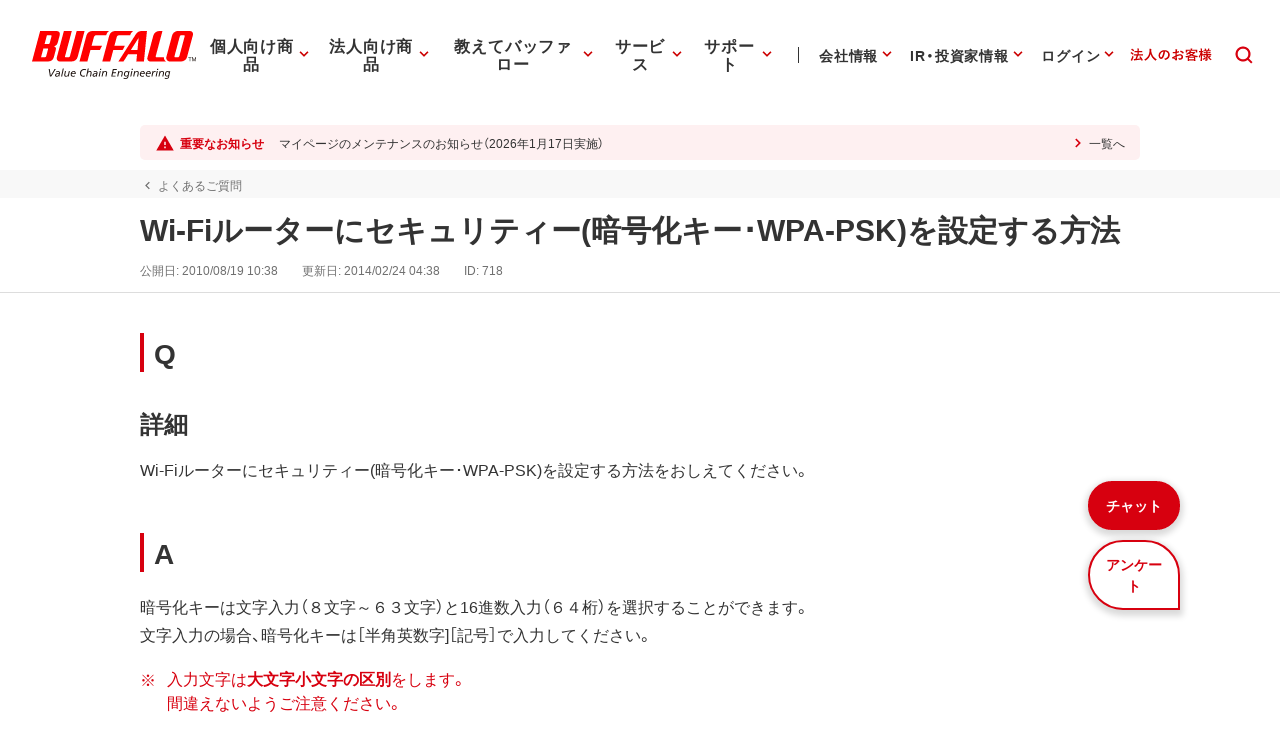

--- FILE ---
content_type: text/html; charset=UTF-8
request_url: https://www.buffalo.jp/support/faq/detail/718.html
body_size: 254981
content:
<!doctype html>
<html lang="ja">
	
	<head xmlns:xlink="http://www.w3.org/1999/xlink" prefix="og: http://ogp.me/ns# fb: http://ogp.me/ns/fb# website: http://ogp.me/ns/website#">
		
	<!-- Google Tag Manager -->
	<script>(function(w,d,s,l,i){w[l]=w[l]||[];w[l].push({'gtm.start':
	new Date().getTime(),event:'gtm.js'});var f=d.getElementsByTagName(s)[0],
	j=d.createElement(s),dl=l!='dataLayer'?'&l='+l:'';j.async=true;j.src=
	'https://www.googletagmanager.com/gtm.js?id='+i+dl;f.parentNode.insertBefore(j,f);
	})(window,document,'script','dataLayer','GTM-MWSPQH3');</script>
	<!-- End Google Tag Manager -->
	

			<meta charset="utf-8"/>
			<meta http-equiv="x-ua-compatible" content="ie=edge"/>
			<meta content="width=device-width, initial-scale=1, shrink-to-fit=no, viewport-fit=cover" name="viewport"/>
			<meta http-equiv="cleartype" content="on"/>

			
			
				
					
					
				
				
				
				
			
			<title>Wi-Fiルーターにセキュリティー(暗号化キー･WPA-PSK)を設定する方法 | バッファロー</title>
			<meta property="og:title" content="Wi-Fiルーターにセキュリティー(暗号化キー･WPA-PSK)を設定する方法" />
			<meta name="twitter:title" content="Wi-Fiルーターにセキュリティー(暗号化キー･WPA-PSK)を設定する方法" />
			<meta itemprop="headline" content="Wi-Fiルーターにセキュリティー(暗号化キー･WPA-PSK)を設定する方法" />
			<meta itemprop="name" content="Wi-Fiルーターにセキュリティー(暗号化キー･WPA-PSK)を設定する方法" />

			
			<meta name="x-search-big_category" content="よくあるご質問"/>
			<meta name="x-search-last_published_date" content="2022-11-22 18:24:05"/>
			
			
			
            
			
			
				
				
				
			
			<meta name="keywords" content="無線親機,無線ルーター,AirStation,暗号化キー設定" />
			
			
			
			
			<meta name="description" content="無線LAN親機にセキュリティー(暗号化キー･WPA-PSK)を設定する方法に関するFAQ。バッファローのサポートのコンテンツをご紹介。" />
			<meta property="og:description" content="無線LAN親機にセキュリティー(暗号化キー･WPA-PSK)を設定する方法に関するFAQ。バッファローのサポートのコンテンツをご紹介。" />
			<meta itemprop="description" content="無線LAN親機にセキュリティー(暗号化キー･WPA-PSK)を設定する方法に関するFAQ。バッファローのサポートのコンテンツをご紹介。" />
			<meta content="株式会社バッファロー" name="author"/>
			<meta content="株式会社バッファロー" itemprop="author"/>
			<meta content="株式会社バッファロー" name="copyright"/>
			<meta content="株式会社バッファロー" itemprop="copyrightHolder"/>

			<meta content="SKYPE_TOOLBAR_PARSER_COMPATIBLE" name="SKYPE_TOOLBAR"/>
			<meta content="True" name="HandheldFriendly"/>
			<meta content="320" name="MobileOptimized"/>
			<meta content="telephone=no, address=no, email=no" name="format-detection"/>
			<meta name="google" value="notranslate"/>
			<meta content="unsafe-url" name="referrer"/>

			<meta content="#fff" name="theme-color"/>
			<meta content="yes" name="mobile-web-app-capable"/>
			<meta content="株式会社バッファロー" name="application-name"/>

			<meta content="yes" name="apple-mobile-web-app-capable"/>
			<meta content="black" name="apple-mobile-web-app-status-bar-style"/>
			<meta content="株式会社バッファロー" name="apple-mobile-web-app-title"/>

			<meta content="ja_JP" property="og:locale"/>
			<meta content="" property="og:type"/>
			<meta content="100334" property="fb:admins"/>
			<meta content="" property="fb:app_id"/>
			<meta content="株式会社バッファロー" property="og:site_name"/>
            <meta content="/support/faq/detail/718.html" property="og:url" />
            
				
				
				
			
			
				
			

			<meta content="@BuffaloCS" name="twitter:site"/>
			<meta content="@BuffaloCS" name="twitter:creator"/>
			<meta content="881942455" name="twitter:site:id"/>
			<meta content="881942455" name="twitter:creator:id"/>
			<meta content="buffalo.jp" name="twitter:domain"/>

			<link href="//buffalo.jp/" rel="index"/>

			<meta content="//buffalo.jp/" name="msapplication-starturl"/>
			<meta content="株式会社バッファロー" name="msapplication-tooltip"/>
			<meta content="no" name="msapplication-tap-highlight"/>
			<meta content="#c00" name="msapplication-navbutton-color"/>
			<meta content="width=800;height=600" name="msapplication-window"/>
			<meta content="" name="msapplication-task"/>
			<meta name="msapplication-badge" value=""/>
			<meta content="/common/img/meta/browserconfig.xml" name="msapplication-config"/>
			<meta content="/common/img/meta/tile-image/mstile-144x144.png" name="msapplication-TileImage"/>
			<meta content="#fff" name="msapplication-TileColor"/>
			<meta content="none" name="msapplication-notification"/>
			<meta content="1" name="msapplication-task-separator"/>

			<link href="/common/img/meta/favicon.ico" rel="icon" type="image/vnd.microsoft.icon"/>
			<link href="/common/img/meta/favicon.ico" rel="shortcut icon" type="image/vnd.microsoft.icon"/>
			<link href="/common/img/meta/mobile-touch-icon/android-chrome-36x36.png" rel="icon" type="image/png" sizes="36x36"/>
			<link href="/common/img/meta/mobile-touch-icon/android-chrome-48x48.png" rel="icon" type="image/png" sizes="48x48"/>
			<link href="/common/img/meta/mobile-touch-icon/android-chrome-72x72.png" rel="icon" type="image/png" sizes="72x72"/>
			<link href="/common/img/meta/mobile-touch-icon/android-chrome-96x96.png" rel="icon" type="image/png" sizes="96x96"/>
			<link href="/common/img/meta/mobile-touch-icon/android-chrome-128x128.png" rel="icon" type="image/png" sizes="128x128"/>
			<link href="/common/img/meta/mobile-touch-icon/android-chrome-144x144.png" rel="icon" type="image/png" sizes="144x144"/>
			<link href="/common/img/meta/mobile-touch-icon/android-chrome-152x152.png" rel="icon" type="image/png" sizes="152x152"/>
			<link href="/common/img/meta/mobile-touch-icon/android-chrome-192x192.png" rel="icon" type="image/png" sizes="192x192"/>
			<link href="/common/img/meta/mobile-touch-icon/android-chrome-256x256.png" rel="icon" type="image/png" sizes="256x256"/>
			<link href="/common/img/meta/mobile-touch-icon/android-chrome-384x384.png" rel="icon" type="image/png" sizes="384x384"/>
			<link href="/common/img/meta/mobile-touch-icon/android-chrome-512x512.png" rel="icon" type="image/png" sizes="512x512"/>

			<link href="/common/img/meta/icon/icon-36x36.png" rel="icon" type="image/png" sizes="36x36"/>
			<link href="/common/img/meta/icon/icon-48x48.png" rel="icon" type="image/png" sizes="48x48"/>
			<link href="/common/img/meta/icon/icon-72x72.png" rel="icon" type="image/png" sizes="72x72"/>
			<link href="/common/img/meta/icon/icon-96x96.png" rel="icon" type="image/png" sizes="96x96"/>
			<link href="/common/img/meta/icon/icon-128x128.png" rel="icon" type="image/png" sizes="128x128"/>
			<link href="/common/img/meta/icon/icon-144x144.png" rel="icon" type="image/png" sizes="144x144"/>
			<link href="/common/img/meta/icon/icon-152x152.png" rel="icon" type="image/png" sizes="152x152"/>
			<link href="/common/img/meta/icon/icon-160x160.png" rel="icon" type="image/png" sizes="160x160"/>
			<link href="/common/img/meta/icon/icon-192x192.png" rel="icon" type="image/png" sizes="192x192"/>
			<link href="/common/img/meta/icon/icon-196x196.png" rel="icon" type="image/png" sizes="196x196"/>
			<link href="/common/img/meta/icon/icon-256x256.png" rel="icon" type="image/png" sizes="256x256"/>
			<link href="/common/img/meta/icon/icon-384x384.png" rel="icon" type="image/png" sizes="384x384"/>
			<link href="/common/img/meta/icon/icon-512x512.png" rel="icon" type="image/png" sizes="512x512"/>
			<link href="/common/img/meta/icon/icon-16x16.png" rel="icon" type="image/png" sizes="16x16"/>
			<link href="/common/img/meta/icon/icon-24x24.png" rel="icon" type="image/png" sizes="24x24"/>
			<link href="/common/img/meta/icon/icon-32x32.png" rel="icon" type="image/png" sizes="32x32"/>

			<link href="/common/img/meta/safari-pinned-tab.svg" rel="mask-icon" color="#fff"/>

			<link href="/common/img/meta/mobile-touch-icon/apple-touch-icon-57x57.png" rel="apple-touch-icon" sizes="57x57"/>
			<link href="/common/img/meta/mobile-touch-icon/apple-touch-icon-60x60.png" rel="apple-touch-icon" sizes="60x60"/>
			<link href="/common/img/meta/mobile-touch-icon/apple-touch-icon-72x72.png" rel="apple-touch-icon" sizes="72x72"/>
			<link href="/common/img/meta/mobile-touch-icon/apple-touch-icon-76x76.png" rel="apple-touch-icon" sizes="76x76"/>
			<link href="/common/img/meta/mobile-touch-icon/apple-touch-icon-114x114.png" rel="apple-touch-icon" sizes="114x114"/>
			<link href="/common/img/meta/mobile-touch-icon/apple-touch-icon-120x120.png" rel="apple-touch-icon" sizes="120x120"/>
			<link href="/common/img/meta/mobile-touch-icon/apple-touch-icon-144x144.png" rel="apple-touch-icon" sizes="144x144"/>
			<link href="/common/img/meta/mobile-touch-icon/apple-touch-icon-152x152.png" rel="apple-touch-icon" sizes="152x152"/>
			<link href="/common/img/meta/mobile-touch-icon/apple-touch-icon-180x180.png" rel="apple-touch-icon" sizes="180x180"/>

			<link href="/common/img/meta/manifest.json" rel="manifest"/>

			<link href="/common/img/meta/launch-image/default.png" rel="apple-touch-startup-image" media="(device-width: 320px) and (device-height: 480px) and (-webkit-device-pixel-ratio: 1)"/>
			<link href="/common/img/meta/launch-image/default-ipad.png" rel="apple-touch-startup-image" media="(device-width: 768px) and (device-height: 1024px) and (-webkit-device-pixel-ratio: 1) and (orientation: portrait)"/>
			<link href="/common/img/meta/launch-image/default-ipad-landscape.png" rel="apple-touch-startup-image" media="(device-width: 768px) and (device-height: 1024px) and (-webkit-device-pixel-ratio: 1) and (orientation: landscape)"/>
			<link href="/common/img/meta/launch-image/default-ipad-nostatusbar.png" rel="apple-touch-startup-image" media="(device-width: 768px) and (device-height: 1024px) and (-webkit-device-pixel-ratio: 1) and (orientation: portrait)"/>
			<link href="/common/img/meta/launch-image/default-ipad-landscape-nostatusbar.png" rel="apple-touch-startup-image" media="(device-width: 768px) and (device-height: 1024px) and (-webkit-device-pixel-ratio: 1) and (orientation: landscape)"/>
			<link href="/common/img/meta/launch-image/default@2x.png" rel="apple-touch-startup-image" media="(device-width: 320px) and (device-height: 480px) and (-webkit-device-pixel-ratio: 2)"/>
			<link href="/common/img/meta/launch-image/default-568h@2x.png" rel="apple-touch-startup-image" media="(device-width: 320px) and (device-height: 568px) and (-webkit-device-pixel-ratio: 2)"/>
			<link href="/common/img/meta/launch-image/default-667h@2x.png" rel="apple-touch-startup-image" media="(device-width: 375px) and (device-height: 667px) and (-webkit-device-pixel-ratio: 2)"/>
			<link href="/common/img/meta/launch-image/default-ipad@2x.png" rel="apple-touch-startup-image" media="(device-width: 768px) and (device-height: 1024px) and (-webkit-device-pixel-ratio: 2) and (orientation: portrait)"/>
			<link href="/common/img/meta/launch-image/default-ipad-landscape@2x.png" rel="apple-touch-startup-image" media="(device-width: 768px) and (device-height: 1024px) and (-webkit-device-pixel-ratio: 2) and (orientation: landscape)"/>
			<link href="/common/img/meta/launch-image/default-ipad-nostatusbar@2x.png" rel="apple-touch-startup-image" media="(device-width: 768px) and (device-height: 1024px) and (-webkit-device-pixel-ratio: 2) and (orientation: portrait)"/>
			<link href="/common/img/meta/launch-image/default-ipad-landscape-nostatusbar@2x.png" rel="apple-touch-startup-image" media="(device-width: 768px) and (device-height: 1024px) and (-webkit-device-pixel-ratio: 2) and (orientation: landscape)"/>
			<link href="/common/img/meta/launch-image/default-portrait-736h@3x.png" rel="apple-touch-startup-image" media="(device-width: 414px) and (device-height: 736px) and (-webkit-device-pixel-ratio: 3) and (orientation: portrait)"/>
			<link href="/common/img/meta/launch-image/default-landscape-736h@3x.png" rel="apple-touch-startup-image" media="(device-width: 414px) and (device-height: 736px) and (-webkit-device-pixel-ratio: 3) and (orientation: landscape)"/>
			<link href="/common/img/meta/launch-image/default-portrait-2436h@3x.png" rel="apple-touch-startup-image" media="(device-width: 375px) and (device-height: 812px) and (-webkit-device-pixel-ratio: 3) and (orientation: portrait)"/>
			<link href="/common/img/meta/launch-image/default-landscape-2436h@3x.png" rel="apple-touch-startup-image" media="(device-width: 375px) and (device-height: 812px) and (-webkit-device-pixel-ratio: 3) and (orientation: landscape)"/>

			<link rel="dns-prefetch" href="//buffalo.jp/"/>
			<link rel="preconnect" href="//buffalo.jp/"/>
			<link rel="dns-prefetch" href="https://cdn.jsdelivr.net/"/>
			<link rel="preconnect" href="https://cdn.jsdelivr.net/" crossorigin="anonymous"/>
			<link rel="dns-prefetch" href="https://cdnjs.com/"/>
			<link rel="preconnect" href="https://cdnjs.com/" crossorigin="anonymous"/>
			<link rel="preload" as="style" href="https://cdn.jsdelivr.net/npm/yakuhanjp@3.0.0/dist/css/yakuhanjp.min.css"/>
			<link rel="prefetch" as="style" href="https://cdn.jsdelivr.net/npm/yakuhanjp@3.0.0/dist/css/yakuhanjp.min.css"/>
			<link rel="preload" as="style" href="https://cdn.jsdelivr.net/npm/yakuhanjp@3.0.0/dist/css/yakuhanmp.min.css"/>
			<link rel="prefetch" as="style" href="https://cdn.jsdelivr.net/npm/yakuhanjp@3.0.0/dist/css/yakuhanmp.min.css"/>
			<link rel="preload" as="style" href="/common/css/style.min.css?ver=202511271200"/>
			<link rel="prefetch" as="style" href="/common/css/style.min.css?ver=202511271200"/>
			<link rel="preload" as="script" href="/common/js/bundle.min.js?ver=202511181700"/>
			<link rel="prefetch" as="script" href="/common/js/bundle.min.js?ver=202511181700"/>

			<!-- Stylesheet -->
			<link rel="stylesheet" href="https://cdn.jsdelivr.net/npm/yakuhanjp@3.0.0/dist/css/yakuhanjp.min.css"/>
			<link rel="stylesheet" href="https://cdn.jsdelivr.net/npm/yakuhanjp@3.0.0/dist/css/yakuhanmp.min.css"/>
			<link rel="stylesheet" href="/common/css/style.min.css?ver=202511271200" media="all"/>
			<link rel="stylesheet" href="/common/css/style.extend.css?ver=202410211200" media="all"/>
                        


			<!-- JSON-LD http://schema.org/ -->
			<!-- delete -->

			
            <meta property="og:image" content="https://www.buffalo.jp/img/faq_ogp.jpg"/>
            <meta name="twitter:card" content="summary_large_image"/>
	</head>
	<body xmlns:xlink="http://www.w3.org/1999/xlink">
		

		<svg viewbox="0 0 100 100" xmlns="http://www.w3.org/2000/svg" style="position: absolute; z-index: -9999; display: none; width: 0; height: 0; visibility: hidden;">
			<defs>
				<symbol id="icn-arr--upward" viewbox="0 0 100 100">
					<path d="M50 34.562l-25 25 5.875 5.875L50 46.354l19.125 19.083L75 59.562l-25-25z"/>
				</symbol>
				<symbol id="icn-arr--forward" viewbox="0 0 100 100">
					<path d="M40.438 25l-5.875 5.875L53.646 50 34.562 69.125 40.438 75l25-25-25-25z"/>
				</symbol>
				<symbol id="icn-arr--downward" viewbox="0 0 100 100">
					<path d="M69.124 34.562L50 53.646 30.876 34.562 25 40.438l25 25 25-25-5.876-5.876z"/>
				</symbol>
				<symbol id="icn-arr--backward" viewbox="0 0 100 100">
					<path d="M65.438 30.875L59.562 25l-25 25 25 25 5.875-5.875L46.354 50l19.084-19.125z"/>
				</symbol>
				<symbol id="icn-arr--right" viewbox="0 0 100 100">
					<path d="M50 16.667l-5.876 5.875 23.251 23.291H16.667v8.334h50.708L44.124 77.458 50 83.333 83.333 50 50 16.667z"/>
				</symbol>
				<symbol id="icn-arr--down" viewbox="0 0 100 100">
					<path d="M100 50l-8.801-8.8-35 34.8V0H43.6v76L8.8 41.2 0 50l50 50 50-50z"/>
				</symbol>
				<symbol id="icn-arr--left" viewbox="0 0 100 100">
					<path d="M50,16.5l5.9,5.9L32.5,45.8h51v8.4h-51l23.4,23.4L50,83.5L16.5,50L50,16.5z"/>
				</symbol>
				<symbol id="icn-ellipsis" viewbox="0 0 100 100">
					<path d="M25 41.667c-4.582 0-8.333 3.75-8.333 8.333 0 4.582 3.751 8.333 8.333 8.333s8.333-3.752 8.333-8.333c0-4.584-3.751-8.333-8.333-8.333zm50 0c-4.582 0-8.333 3.75-8.333 8.333 0 4.582 3.751 8.333 8.333 8.333s8.333-3.752 8.333-8.333c0-4.584-3.751-8.333-8.333-8.333zm-25 0c-4.582 0-8.333 3.75-8.333 8.333 0 4.582 3.751 8.333 8.333 8.333s8.333-3.752 8.333-8.333c0-4.584-3.751-8.333-8.333-8.333z"/>
				</symbol>
				<symbol id="icn-alert" viewbox="0 0 100 100">
					<path d="M25,71.6h50L50,28.4L25,71.6z M52.3,64.8h-4.5v-4.5h4.5V64.8z M52.3,55.7h-4.5v-9.1h4.5V55.7z"/>
				</symbol>
				<symbol id="icn-new-window" viewbox="0 0 100 100">
					<path d="M29.5,34.1H25v36.4c0,2.5,2,4.5,4.5,4.5h36.4v-4.5H29.5V34.1z M70.5,25H38.6c-2.5,0-4.5,2-4.5,4.5v31.8c0,2.5,2,4.5,4.5,4.5h31.8c2.5,0,4.5-2,4.5-4.5V29.5C75,27,73,25,70.5,25z M70.5,61.4H38.6V29.5h31.8V61.4z"/>
				</symbol>
				<symbol id="icn-build" viewbox="0 0 100 100">
					<path d="M74.3,65.8L53.7,45.1c2-5.2,0.9-11.3-3.4-15.7c-4.5-4.5-11.3-5.4-16.8-3l9.8,9.8l-6.8,6.8l-10-9.8c-2.7,5.4-1.6,12.3,3,16.8c4.3,4.3,10.4,5.4,15.7,3.4l20.7,20.7c0.9,0.9,2.3,0.9,3.2,0l5.2-5.2C75.3,68,75.3,66.5,74.3,65.8z"/>
				</symbol>
				<symbol id="icn-biz" viewbox="0 0 100 100">
					<path d="M50,37.5v-10H25v45h50v-35H50z M35,67.5h-5v-5h5V67.5z M35,57.5h-5v-5h5V57.5z M35,47.5h-5v-5h5V47.5zM35,37.5h-5v-5h5V37.5z M45,67.5h-5v-5h5V67.5z M45,57.5h-5v-5h5V57.5z M45,47.5h-5v-5h5V47.5z M45,37.5h-5v-5h5V37.5z M70,67.5H50v-5h5v-5h-5v-5h5v-5h-5v-5h20V67.5z M65,47.5h-5v5h5V47.5z M65,57.5h-5v5h5V57.5z"/>
				</symbol>
				<symbol id="icn-cal" viewbox="0 0 100 100">
					<path d="M62.5,47.5h-25v5h25V47.5z M67.5,30H65v-5h-5v5H40v-5h-5v5h-2.5c-2.8,0-5,2.3-5,5l0,35c0,2.8,2.2,5,5,5h35c2.8,0,5-2.3,5-5V35C72.5,32.3,70.3,30,67.5,30z M67.5,70h-35V42.5h35V70z M55,57.5H37.5v5H55V57.5z"/>
				</symbol>
				<symbol id="icn-chat" viewbox="0 0 100 100">
					<path d="M70,25H30c-2.8,0-5,2.3-5,5l0,45l10-10h35c2.8,0,5-2.3,5-5V30C75,27.3,72.8,25,70,25z M35,42.5h30v5H35V42.5zM55,55H35v-5h20V55z M65,40H35v-5h30V40z"/>
				</symbol>
				<symbol id="icn-close" viewbox="0 0 100 100">
					<path d="M75,30l-5-5L50,45L30,25l-5,5l20,20L25,70l5,5l20-20l20,20l5-5L55,50L75,30z"/>
				</symbol>
				<symbol id="icn-dl" viewbox="0 0 100 100">
					<path d="M70.6,42.6H58.8V25H41.2v17.6H29.4L50,63.2L70.6,42.6z M29.4,69.1V75h41.2v-5.9H29.4z"/>
				</symbol>
				<symbol id="icn-fb" viewbox="0 0 100 100">
					<path d="M50,21c-16.075,0-29.107,13.031-29.107,29.107c0,13.65,9.397,25.104,22.075,28.249V59.001h-6.002v-8.895 h6.002v-3.833c0-9.907,4.483-14.499,14.21-14.499c0.231,0,0.482,0.006,0.748,0.016c0.798,0.032,1.728,0.108,2.619,0.21 c1.189,0.136,2.31,0.316,2.96,0.497v8.063c-0.687-0.072-1.88-0.108-3.363-0.108c-0.895,0-1.687,0.064-2.383,0.198 c-0.464,0.09-0.886,0.21-1.267,0.365c-0.191,0.077-0.371,0.163-0.541,0.257c-0.341,0.189-0.643,0.412-0.907,0.672 c-0.132,0.13-0.255,0.269-0.369,0.418c-0.228,0.297-0.419,0.632-0.576,1.007c-0.079,0.187-0.149,0.385-0.211,0.592 c-0.124,0.415-0.214,0.871-0.274,1.371c-0.06,0.499-0.089,1.042-0.089,1.629v3.146h9.507L61.4,59.001h-7.874V79 c14.412-1.741,25.58-14.012,25.58-28.893C79.107,34.031,66.075,21,50,21z" fill="#0866FF"></path>
				</symbol>
				<symbol id="icn-line" viewbox="0 0 100 100">
					<path d="M65.3,45.5c0.7,0,1.3,0.6,1.3,1.3c0,0.7-0.6,1.3-1.3,1.3h-3.7v2.3h3.7c0.7,0,1.3,0.6,1.3,1.3c0,0.7-0.6,1.3-1.3,1.3h-5c-0.7,0-1.3-0.6-1.3-1.3v-9.9c0-0.7,0.6-1.3,1.3-1.3h5c0.7,0,1.3,0.6,1.3,1.3c0,0.7-0.6,1.3-1.3,1.3h-3.7v2.3H65.3z M57.3,51.8c0,0.6-0.4,1.1-0.9,1.2c-0.1,0-0.3,0.1-0.4,0.1c-0.4,0-0.8-0.2-1.1-0.5l-5.1-6.9v6.1c0,0.7-0.6,1.3-1.3,1.3c-0.7,0-1.3-0.6-1.3-1.3v-9.9c0-0.6,0.4-1.1,0.9-1.2c0.1,0,0.3-0.1,0.4-0.1c0.4,0,0.8,0.2,1,0.5l5.1,6.9v-6.2c0-0.7,0.6-1.3,1.3-1.3c0.7,0,1.3,0.6,1.3,1.3V51.8z M45.4,51.8c0,0.7-0.6,1.3-1.3,1.3c-0.7,0-1.3-0.6-1.3-1.3v-9.9c0-0.7,0.6-1.3,1.3-1.3c0.7,0,1.3,0.6,1.3,1.3C45.4,41.9,45.4,51.8,45.4,51.8z M40.2,53.1h-5c-0.7,0-1.3-0.6-1.3-1.3v-9.9c0-0.7,0.6-1.3,1.3-1.3c0.7,0,1.3,0.6,1.3,1.3v8.6h3.7c0.7,0,1.3,0.6,1.3,1.3C41.5,52.5,40.9,53.1,40.2,53.1 M75,46.5c0-11.2-11.2-20.3-25-20.3s-25,9.1-25,20.3c0,10,8.9,18.4,20.9,20c0.8,0.2,1.9,0.5,2.2,1.2c0.3,0.6,0.2,1.6,0.1,2.3l-0.3,2.1c-0.1,0.6-0.5,2.5,2.2,1.3c2.7-1.1,14.4-8.5,19.7-14.5C73.3,55,75,51,75,46.5"/>
				</symbol>
				<symbol id="icn-tw" viewbox="0 0 100 100">
					<rect height="100" width="100"></rect>
					<path d="M55.398,45.559h0.001L76.527,21H71.52L53.175,42.324L38.523,21H21.624L43.78,53.246L21.624,79h5.007 l19.373-22.519L61.477,79h16.899L55.398,45.559z M48.542,53.531V53.53l-2.245-3.211l-17.862-25.55h7.69l14.415,20.62l2.245,3.211 l18.738,26.803h-7.69L48.542,53.531z" fill="#FFFFFF"></path>
				</symbol>
				<symbol id="icn-yt" viewbox="0 0 100 100">
					<path d="M81.484,34.183c-0.756-2.827-2.982-5.054-5.81-5.81C70.549,27,50,27,50,27s-20.549,0-25.674,1.373 c-2.827,0.756-5.054,2.982-5.81,5.81C17.143,39.308,17.143,50,17.143,50s0,10.692,1.373,15.817c0.756,2.827,2.982,5.054,5.81,5.81 C29.451,73,50,73,50,73s20.549,0,25.674-1.373c2.827-0.756,5.054-2.982,5.81-5.81C82.857,60.692,82.857,50,82.857,50 S82.857,39.308,81.484,34.183z M43.429,59.857V40.143L60.501,50L43.429,59.857z" fill="#FF0000" />
				</symbol>
				<symbol id="icn-game" viewbox="0 0 100 100">
					<path d="M70.5,36.4H29.5c-2.5,0-4.5,2-4.5,4.5v18.2c0,2.5,2,4.5,4.5,4.5h40.9c2.5,0,4.5-2,4.5-4.5V40.9C75,38.4,73,36.4,70.5,36.4z M47.7,52.3h-6.8v6.8h-4.5v-6.8h-6.8v-4.5h6.8v-6.8h4.5v6.8h6.8V52.3z M58,56.8c-1.9,0-3.4-1.5-3.4-3.4S56.1,50,58,50c1.9,0,3.4,1.5,3.4,3.4S59.8,56.8,58,56.8z M67,50c-1.9,0-3.4-1.5-3.4-3.4s1.5-3.4,3.4-3.4c1.9,0,3.4,1.5,3.4,3.4S68.9,50,67,50z"/>
				</symbol>
				<symbol id="icn-help" viewbox="0 0 100 100">
					<path d="M47.5,65h5v-5h-5V65z M50,25c-13.8,0-25,11.2-25,25s11.2,25,25,25s25-11.2,25-25S63.8,25,50,25z M50,70c-11,0-20-9-20-20s9-20,20-20s20,9,20,20S61,70,50,70z M50,35c-5.5,0-10,4.5-10,10h5c0-2.8,2.3-5,5-5s5,2.3,5,5c0,5-7.5,4.4-7.5,12.5h5c0-5.6,7.5-6.3,7.5-12.5C60,39.5,55.5,35,50,35z"/>
				</symbol>
				<symbol id="icn-info" viewbox="0 0 100 100">
					<path d="M47.5,57.5h5v5h-5V57.5z M47.5,37.5h5v15h-5V37.5z M50,25c-13.8,0-25,11.2-25,25s11.2,25,25,25c13.8,0,25-11.2,25-25S63.8,25,50,25z M50,70c-11,0-20-9-20-20s9-20,20-20s20,9,20,20S61,70,50,70z"/>
				</symbol>
				<symbol id="icn-instructions" viewbox="0 0 100 100">
					<path d="M52.3,48.9h15.9v3.4H52.3V48.9z M52.3,43.2h15.9v3.4H52.3V43.2z M52.3,54.5h15.9V58H52.3V54.5z M70.5,30.7H29.5c-2.5,0-4.5,2-4.5,4.5v29.5c0,2.5,2,4.5,4.5,4.5h40.9c2.5,0,4.5-2,4.5-4.5V35.2C75,32.7,73,30.7,70.5,30.7z M70.5,64.8H50V35.2h20.5V64.8z"/>
				</symbol>
				<symbol id="icn-mail" viewbox="0 0 100 100">
					<path d="M70,30H30c-2.8,0-5,2.3-5,5l0,30c0,2.8,2.3,5,5,5h40c2.8,0,5-2.3,5-5V35C75,32.3,72.8,30,70,30z M70,65H30V40l20,12.5L70,40V65z M50,47.5L30,35h40L50,47.5z"/>
				</symbol>
				<symbol id="icn-menu" viewbox="0 0 100 100">
					<path d="M25,66.7h50v-5.6H25V66.7z M25,52.8h50v-5.6H25V52.8z M25,33.3v5.6h50v-5.6H25z"/>
				</symbol>
				<symbol id="icn-no-power-supply" viewbox="0 0 100 100">
					<rect x="22.9" y="48.2" transform="matrix(0.7071 0.7071 -0.7071 0.7071 50 -20.7107)" width="54.3" height="3.5"/>
					<path d="M66.7,56.9V41.6c0-2.8-2.8-5.6-5.5-5.5l0-11.1h-5.6v11.1H44.4V25h-5.6v6.4L65.5,58L66.7,56.9z"/>
					<path d="M33.3,41.6v15.3l9.7,9.8V75h13.9v-8.3l6.1-6.1L38.6,36.1C36,36.3,33.3,38.9,33.3,41.6z"/>
				</symbol>
				<symbol id="icn-plug" viewbox="0 0 100 100">
					<path d="M61.1 36.1V25h-5.6v11.1H44.4V25h-5.6v11.1c-2.8 0-5.5 2.8-5.5 5.5v15.3l9.7 9.8V75h13.9v-8.3l9.7-9.8V41.6c.1-2.7-2.7-5.5-5.5-5.5z"/>
				</symbol>
				<symbol id="icn-pdf" viewbox="0 0 100 100">
					<path d="M70,25H40c-2.8,0-5,2.3-5,5v30c0,2.8,2.3,5,5,5h30c2.8,0,5-2.3,5-5V30C75,27.3,72.8,25,70,25z M48.8,43.8c0,2.1-1.7,3.8-3.8,3.8h-2.5v5h-3.8v-15H45c2.1,0,3.8,1.7,3.8,3.8V43.8z M61.3,48.8c0,2.1-1.7,3.8-3.8,3.8h-6.3v-15h6.3c2.1,0,3.8,1.7,3.8,3.8V48.8z M71.3,41.3h-3.8v2.5h3.8v3.8h-3.8v5h-3.8v-15h7.5V41.3z M42.5,43.8H45v-2.5h-2.5V43.8z M30,35h-5v35c0,2.8,2.3,5,5,5h35v-5H30V35z M55,48.8h2.5v-7.5H55V48.8z"/>
				</symbol>
				<symbol id="icn-phone" viewbox="0 0 100 100">
					<path d="M37.1,46.6c4,7.9,10.4,14.3,18.3,18.3l6.1-6.1c0.8-0.8,1.9-1,2.8-0.7c3.1,1,6.5,1.6,9.9,1.6c1.5,0,2.8,1.3,2.8,2.8v9.7c0,1.5-1.3,2.8-2.8,2.8C48.1,75,27,53.9,27,27.8c0-1.5,1.3-2.8,2.8-2.8h9.7c1.5,0,2.8,1.3,2.8,2.8c0,3.5,0.6,6.8,1.6,9.9c0.3,1,0.1,2.1-0.7,2.8L37.1,46.6z"/>
				</symbol>
				<symbol id="icn-pin" viewbox="0 0 100 100">
					<path d="M50,25c-9.7,0-17.5,7.8-17.5,17.5C32.5,55.6,50,75,50,75s17.5-19.4,17.5-32.5C67.5,32.8,59.7,25,50,25zM50,48.8c-3.5,0-6.3-2.8-6.3-6.3s2.8-6.3,6.3-6.3s6.3,2.8,6.3,6.3S53.5,48.8,50,48.8z"/>
				</symbol>
				<symbol id="icn-print" viewbox="0 0 100 100">
					<path d="M67.5,40h-35c-4.1,0-7.5,3.3-7.5,7.5v15h10v10h30v-10h10v-15C75,43.3,71.7,40,67.5,40z M60,67.5H40V55h20V67.5z M67.5,50c-1.4,0-2.5-1.1-2.5-2.5s1.1-2.5,2.5-2.5s2.5,1.1,2.5,2.5S68.9,50,67.5,50z M65,27.5H35v10h30V27.5z"/>
				</symbol>
				<symbol id="icn-product" viewbox="0 0 100 100">
					<path d="M32,47.8v10.6h9.3C41.3,52.9,37.3,48.4,32,47.8z M20,66.3C20,72.2,24.8,77,30.7,77s10.7-4.8,10.7-10.7V61H20V66.3z M29.3,47.8c-5.3,0.7-9.3,5.1-9.3,10.6h9.3C29.3,58.3,29.3,47.8,29.3,47.8z"/>
					<path d="M77.3,50.4H58.7c-1.5,0-2.7,1.2-2.7,2.7v18.7c0,1.5,1.2,2.7,2.7,2.7h18.7c1.5,0,2.7-1.2,2.7-2.7V53.1C80,51.6,78.8,50.4,77.3,50.4z M66.7,66.4h-2v-2.7H62v2.7h-2v-8h2v3.3h2.7v-3.3h2V66.4z M69.3,58.4h5.3c0.7,0,1.3,0.6,1.3,1.3v5.3c0,0.7-0.6,1.3-1.3,1.3h-5.3V58.4z M71.3,64.4H74v-4h-2.7V64.4z"/>
					<path d="M35.3,29.1l2.7,2.7c6.6-6.6,17.4-6.6,24,0l2.7-2.7C56.6,21,43.4,21,35.3,29.1z M46,39.7l4,4l4-4C51.8,37.5,48.2,37.5,46,39.7z M40.7,34.4l2.7,2.7c3.7-3.7,9.7-3.7,13.3,0l2.7-2.7C54.2,29.2,45.8,29.2,40.7,34.4z"/>
				</symbol>
				<symbol id="icn-search" viewbox="0 0 100 100">
					<path d="m64.7 60.4c2.8-3.7 4.5-8.3 4.5-13.3 0-12.2-9.9-22.1-22.1-22.1s-22.1 9.9-22.1 22.1 9.9 22.1 22.1 22.1c5 0 9.6-1.6 13.3-4.4l10.2 10.2 4.4-4.4-10.3-10.2zm-17.6 2.5c-8.8 0-15.8-7.1-15.8-15.8s7.1-15.8 15.8-15.8 15.8 7 15.8 15.7-7.1 15.9-15.8 15.9z"/>
				</symbol>
				<symbol id="icn-share" viewbox="0 0 100 100">
					<path d="M65.1,60.3c-1.9,0-3.6,0.8-4.9,1.9L42.2,51.9c0.1-0.6,0.2-1.2,0.2-1.8s-0.1-1.2-0.2-1.8L59.9,38c1.4,1.3,3.1,2,5.1,2c4.2,0,7.5-3.4,7.5-7.5S69.2,25,65.1,25s-7.5,3.4-7.5,7.5c0,0.6,0.1,1.2,0.2,1.8L40.1,44.6c-1.4-1.3-3.1-2-5.1-2c-4.2,0-7.5,3.4-7.5,7.5s3.4,7.5,7.5,7.5c2,0,3.8-0.8,5.1-2L57.9,66c-0.1,0.5-0.2,1.1-0.2,1.6c0,4,3.3,7.3,7.3,7.3s7.3-3.3,7.3-7.3C72.4,63.6,69.1,60.3,65.1,60.3z"/>
				</symbol>
				<symbol id="icn-teach" viewbox="0 0 100 100">
					<path d="M34.1,52.7v9.1L50,70.5l15.9-8.7v-9.1L50,61.4L34.1,52.7z M50,29.5L25,43.2l25,13.6l20.5-11.2v15.7H75V43.2L50,29.5z"/>
				</symbol>
				<symbol id="icn-display" viewbox="0 0 100 100">
					<path d="M70.5,28.5H29.5c-2.5,0-4.5,2-4.5,4.5v27.3c0,2.5,2,4.5,4.5,4.5h11.4v4.5h18.2v-4.5h11.4c2.5,0,4.5-2,4.5-4.5l0-27.3C75,30.6,73,28.5,70.5,28.5z M70.5,60.4H29.5V33.1h40.9V60.4z"/>
				</symbol>
				<symbol id="icn-work" viewbox="0 0 100 100">
					<path d="M45,60v-2.5H27.5l0,10c0,2.8,2.2,5,5,5h35c2.8,0,5-2.2,5-5v-10H55V60H45z M70,37.5H60v-5l-5-5H45l-5,5v5H30c-2.8,0-5,2.3-5,5V50c0,2.8,2.2,5,5,5h15v-5h10v5h15c2.8,0,5-2.3,5-5v-7.5C75,39.8,72.8,37.5,70,37.5z M55,37.5H45v-5h10V37.5z"/>
				</symbol>
				<symbol id="icn-photos" viewbox="0 0 100 100">
					<path d="M25 34.1h4.5v31.8H25V34.1zm9.1 0h4.5v31.8h-4.5V34.1zm38.6 0H45.5c-1.3 0-2.3 1-2.3 2.3v27.3c0 1.2 1 2.3 2.3 2.3h27.3c1.3 0 2.3-1 2.3-2.3V36.4c-.1-1.3-1.1-2.3-2.4-2.3zm-25 27.3l5.7-7.2 4.1 4.9 5.7-7.3 7.3 9.6H47.7z"/>
				</symbol>
				<symbol id="icn-code" viewbox="0 0 100 100">
					<path d="M43.5 61.5L32 50l11.5-11.5L40 35 25 50l15 15 3.5-3.5zm13 0L68 50 56.5 38.5 60 35l15 15-15 15-3.5-3.5z"/>
				</symbol>
				<symbol id="icn-hdd" viewbox="0 0 100 100">
					<path d="M72.1 44.9l-8.3-6.8c-1.5-1.3-3.5-2-5.5-2H41.8c-2 0-3.9.7-5.5 2L28 44.9c-1.8 1.3-2.9 3.4-2.9 5.8v6.1c0 3.9 3.2 7.1 7.1 7.1h35.7c3.9 0 7.1-3.2 7.1-7.1v-6.1c0-2.4-1.2-4.5-2.9-5.8zm-43 5.8c0-.8.3-1.6.9-2.2.6-.6 1.3-.9 2.2-.9h35.7c.8 0 1.6.3 2.2.9.6.6.9 1.3.9 2.2v6.1c0 .8-.3 1.6-.9 2.2-.6.6-1.3.9-2.2.9H32.1c-.8 0-1.6-.3-2.2-.9-.6-.6-.9-1.3-.9-2.2.1 0 .1-6.1.1-6.1z"/>
					<path d="M56.9 56.2c1.3 0 2.3-1 2.3-2.3 0-1.3-1-2.3-2.3-2.3-1.3 0-2.3 1-2.3 2.3 0 1.3 1 2.3 2.3 2.3zM64.5 56.2c1.3 0 2.3-1 2.3-2.3 0-1.3-1-2.3-2.3-2.3-1.3 0-2.3 1-2.3 2.3 0 1.3 1 2.3 2.3 2.3z"/>
				</symbol>
				<symbol id="icn-book" viewbox="0 0 100 100">
					<path d="M70.5 31.8c-2.5-.8-5.3-1.1-8-1.1-4.4 0-9.2.9-12.5 3.4-3.3-2.5-8.1-3.4-12.5-3.4s-9.2.9-12.5 3.4v33.3c0 .6.6 1.1 1.1 1.1.2 0 .3-.1.6-.1 3.1-1.5 7.5-2.5 10.8-2.5 4.4 0 9.2.9 12.5 3.4 3.1-1.9 8.6-3.4 12.5-3.4 3.8 0 7.6.7 10.8 2.4.2.1.3.1.6.1.6 0 1.1-.6 1.1-1.1V34.1c-1.4-1-2.8-1.7-4.5-2.3zm0 30.7c-2.5-.8-5.2-1.1-8-1.1-3.9 0-9.4 1.5-12.5 3.4V38.6c3.1-1.9 8.6-3.4 12.5-3.4 2.7 0 5.5.3 8 1.1v26.2z"/>
				</symbol>
				<symbol id="icn-mobile-phone" viewbox="0 0 100 100">
					<path d="M59.1 25H40.9c-3.8 0-6.8 3-6.8 6.8v36.4c0 3.8 3 6.8 6.8 6.8h18.2c3.8 0 6.8-3 6.8-6.8V31.8c0-3.8-3-6.8-6.8-6.8zm-4.6 45.5h-9.1v-2.3h9.1v2.3zm7.4-6.9H38.1V31.8H62v31.8z"/>
				</symbol>
				<symbol id="icn-headset" viewbox="0 0 100 100">
					<path d="M50 25c-11.3 0-20.5 9.2-20.5 20.5v15.9c0 3.8 3 6.8 6.8 6.8h6.8V50H34v-4.5c0-8.8 7.1-15.9 15.9-15.9s15.9 7.1 15.9 15.9V50h-9.1v18.2h9.1v2.3H50V75h13.6c3.8 0 6.8-3 6.8-6.8V45.5C70.5 34.2 61.3 25 50 25z"/>
				</symbol>
				<symbol id="icn-gpl" viewbox="0 0 100 100">
					<path d="M52.8 41.7h-9.7v16.7h4.2v-5.6h5.6c2.2 0 4.2-1.9 4.2-4.2v-2.8c-.2-2.3-2.1-4.1-4.3-4.1zm0 6.8h-5.6v-2.8h5.6v2.8zM65.3 54.1V41.6h-4.2v13.7c0 1.7 1.3 3 3 3H75v-4.2h-9.7zM36.1 41.7h-8.3c-1.7 0-2.8 1.4-2.8 2.8v11.1c0 1.4 1.1 2.8 2.8 2.8h8.3c1.7 0 2.8-1.4 2.8-2.8V50h-4.2v4.2h-5.6v-8.3h9.7v-1.4c.1-1.5-1-2.8-2.7-2.8z"/>
				</symbol>
				<symbol id="icn-list" viewbox="0 0 100 100">
					<path d="M25 52.8h5.6v-5.6H25v5.6zm0 11.1h5.6v-5.6H25v5.6zm0-22.2h5.6v-5.6H25v5.6zm11.1 11.1H75v-5.6H36.1v5.6zm0 11.1H75v-5.6H36.1v5.6zm0-27.8v5.6H75v-5.6H36.1z"/>
				</symbol>
				<symbol id="icn-scroll" viewbox="0 0 100 100">
					<path d="M75 50l-3.1-2.5v1.8H28.1v-1.8L25 50l3.1 2.5v-1.8h43.8v1.8z"/>
				</symbol>
				<symbol id="icn-finger-touch" viewbox="0 0 100 100">
					<path d="M41.8 44.6v-8.9c0-3.3 2.8-6 6.3-6s6.3 2.7 6.3 6v8.9c3-1.9 5-5.2 5-8.9 0-5.9-5.1-10.7-11.3-10.7s-11.3 4.8-11.3 10.7c0 3.7 2 7 5 8.9zm24.8 11l-11.4-5.4c-.4-.2-.9-.3-1.4-.3h-1.9V35.7c0-2-1.7-3.6-3.8-3.6-2.1 0-3.8 1.6-3.8 3.6v25.6l-8.6-1.7c-.2 0-.4-.1-.6-.1-.8 0-1.5.3-2 .8l-2 1.9L43.6 74c.7.6 1.6 1 2.7 1h17.1c1.9 0 3.3-1.3 3.6-3l1.9-12.5c0-.2.1-.3.1-.5-.1-1.5-1.1-2.8-2.4-3.4z"/>
				</symbol>
				<symbol id="icn-software" viewbox="0 0 100 100">
					<path d="M50 25c-13.8 0-25 11.2-25 25s11.2 25 25 25 25-11.2 25-25-11.2-25-25-25zm0 36.3c-6.2 0-11.3-5-11.3-11.3s5-11.3 11.3-11.3 11.3 5 11.3 11.3S56.2 61.3 50 61.3zm0-13.8c-1.4 0-2.5 1.1-2.5 2.5s1.1 2.5 2.5 2.5 2.5-1.1 2.5-2.5-1.1-2.5-2.5-2.5z"/>
				</symbol>
				<symbol id="icn-notice" viewbox="0 0 100 100">
					<path d="M50 75c2.8 0 5.1-2.3 5.1-5.1H44.9c0 2.8 2.3 5.1 5.1 5.1zm15.4-15.4V46.8c0-7.9-4.2-14.5-11.5-16.2v-1.7c0-2.1-1.7-3.8-3.8-3.8s-3.8 1.7-3.8 3.8v1.7c-7.4 1.7-11.5 8.3-11.5 16.2v12.8l-5.1 5.1v2.6h41v-2.6l-5.3-5.1z"/>
				</symbol>
				<symbol id="icn-plus" viewbox="0 0 100 100">
					<path d="M75 53.6H53.6V75h-7.1V53.6H25v-7.1h21.4V25h7.1v21.4H75v7.2z"/>
				</symbol>
				<symbol id="icn-person" viewbox="0 0 100 100">
					<path d="M37.5 37.5C37.5 30.6 43.1 25 50 25s12.5 5.6 12.5 12.5S56.9 50 50 50s-12.5-5.6-12.5-12.5zm22.5 20l-8.2 10.3-.5-3.4h-2.5l-.5 3.4L40 57.5c-7.5 1.9-15 5.6-15 11.3V75h50v-6.3c0-5.6-7.5-9.3-15-11.2zm-11.6 4.4h3.1l1.6-4.7-3.1-1.9-3.1 1.9 1.5 4.7z"/>
				</symbol>
				<symbol id="icn-purchase" viewbox="0 0 100 100">
					<path d="M40 65c-2.8 0-5 2.3-5 5s2.2 5 5 5 5-2.3 5-5-2.2-5-5-5zM25 25v5h5l9 19-3.4 6.1c-.4.7-.6 1.5-.6 2.4 0 2.8 2.3 5 5 5h30v-5H41c-.3 0-.6-.3-.6-.6l.1-.3 2.3-4.1h18.6c1.9 0 3.5-1 4.4-2.6l8.9-16.2c.2-.3.3-.8.3-1.2 0-1.4-1.1-2.5-2.5-2.5h-37l-2.4-5H25zm40 40c-2.8 0-5 2.3-5 5s2.2 5 5 5 5-2.3 5-5-2.2-5-5-5z"/>
				</symbol>
				<symbol id="icn-purchased" viewbox="0 0 100 100">
					<path d="M35 64.9c-2.8 0-5 2.2-5 5s2.2 5 5 5 5-2.2 5-5-2.2-5-5-5zM77.9 34.5L66.4 46l-2.3-2.3-3-3-2 2.1 3.6 3.5 3.7 3.7 13.5-13.5zM60 64.9c-2.8 0-5 2.2-5 5s2.2 5 5 5 5-2.2 5-5-2.3-5-5-5z"/><path d="M35.5 56.9l.1-.3 2.2-4.1h18.6c1.8 0 3.5-1 4.4-2.6l.6-1-4.1-4.1-2-2 2-2 2-2 2-2 2 2 2.4 2.4 4.1-7.4c.2-.4.3-.8.3-1.2 0-1.4-1.1-2.5-2.5-2.5h-37l-2.3-5h-8.1v5h5l9 18.9-3.4 6.1c-.4.7-.6 1.6-.6 2.4 0 2.7 2.2 5 5 5H65v-5H36.1c-.3 0-.6-.3-.6-.6z"/>
				</symbol>
				<symbol id="icn-renew" viewbox="0 0 100 100">
					<path d="M50 31.8V25l-9.1 9.1 9.1 9.1v-6.8c7.5 0 13.6 6.1 13.6 13.6 0 2.3-.6 4.5-1.6 6.4l3.3 3.3c1.8-2.8 2.8-6.1 2.8-9.7.1-10-8.1-18.2-18.1-18.2zm0 31.8c-7.5 0-13.6-6.1-13.6-13.6 0-2.3.6-4.5 1.6-6.4l-3.3-3.3c-1.8 2.8-2.8 6.1-2.8 9.7 0 10 8.1 18.2 18.2 18.2V75l9.1-9.1-9.2-9.1v6.8z"/>
				</symbol>
				<symbol id="icn-inspiration" viewbox="0 0 100 100">
					<path d="M69.3,34.1l-3.4-3.2L62,35l3.2,3.2L69.3,34.1z M47.7,25.2h4.5V32h-4.5V25.2z M68.2,48H75v4.5h-6.8V48z
		 M50,40c5.7,0,10.2,4.5,10.2,10.2c0,3.6-2,7-5.2,8.9L53.4,60v2.7h-6.8V60L45,59.1c-3.2-1.8-5.2-5.2-5.2-8.9
		C39.8,44.5,44.3,40,50,40 M50,36.6c-7.5,0-13.6,6.1-13.6,13.6c0,5,2.7,9.3,6.8,11.8v4.1h13.6V62c4.1-2.3,6.8-6.8,6.8-11.8
		C63.6,42.7,57.5,36.6,50,36.6z M25,48h6.8v4.5H25V48z M38.2,35l-4.1-4.1l-3.2,3.2l4.1,4.1L38.2,35z M56.8,67.7H43.2v2.7h13.6V67.7z
		 M56.8,72H43.2v2.7h13.6V72z"/>
				</symbol>
				<symbol id="icn-recovery" viewBox="0 0 100 100">
					<path d="M72.8 19.4v55.7c0 .5-.4.9-.9.9h-41c-.5 0-.9-.4-.9-.9V19.4c0-.5.4-.9.9-.9h41c.5 0 .9.4.9.9zM70.7 70V48.9c0-.8-.2-1.5-.6-2.1-.7-1.1-.9-2.3-.6-3.6.3-1.2.4-2.5.4-3.8 0-10.2-8.3-18.5-18.4-18.5-10.2 0-18.5 8.2-18.5 18.3 0 1.4.1 2.7.4 4 .3 1.2 0 2.5-.7 3.5-.4.6-.6 1.3-.6 2.1v21.1c0 2.2 1.8 4 4 4h30.7c2.1.1 3.9-1.7 3.9-3.9zM51.4 35.7c-2 0-3.7 1.6-3.7 3.7 0 2 1.6 3.7 3.7 3.7 2 0 3.7-1.6 3.7-3.7 0-2-1.7-3.7-3.7-3.7zm0 5.4c-1 0-1.8-.8-1.8-1.8s.8-1.8 1.8-1.8 1.8.8 1.8 1.8-.8 1.8-1.8 1.8zm11.4 30.1h-4c-.5 0-.9-.2-1.3-.5-.3-.3-.5-.8-.5-1.3V62c0-1 .8-1.8 1.8-1.8h4c.7 0 1.4.4 1.6 1.1h1c1 0 1.8.8 1.8 1.8v2.8c0 1-.8 1.8-1.8 1.8h-.9v1.7c.1 1-.7 1.8-1.7 1.8zm-4-9.5c-.2 0-.3.1-.3.3v7.4c0 .1.1.2.1.2s.1.1.2.1h4c.2 0 .3-.1.3-.3v-3.3h2.4c.2 0 .3-.1.3-.3V63c0-.2-.1-.3-.3-.3h-2.4V62c0-.2-.1-.3-.3-.3h-4zm-5.3-12.4l-2.7 6.9h.6c4.5 0 8.7-1.8 11.9-4.9 3.2-3.2 4.9-7.4 4.9-11.9s-1.7-8.7-4.9-11.9c-3.2-3.2-7.4-4.9-11.9-4.9s-8.7 1.8-11.9 4.9c-3.2 3.2-4.9 7.4-4.9 11.9 0 3 .8 6 2.3 8.6 1.4 2.4 3.4 4.3 5.7 5.8l5.7-7.4c.1-.2.3-.3.4-.4l.9-.7c-2.5-.8-4.3-3.1-4.3-5.8 0-3.4 2.7-6.1 6.1-6.1 3.4 0 6.1 2.7 6.1 6.1 0 2.4-1.4 4.5-3.5 5.5.1.2.1.4.1.7v.3l-.5 2.8c0 .1-.1.3-.1.5m-3.9-1.9c-.2.2-.3.5-.3.9 0 .8.6 1.4 1.4 1.4.6 0 1.1-.4 1.3-.9 0-.1.1-.2.1-.3l.5-2.8v-.1c0-.2-.2-.4-.4-.4-.1 0-.2 0-.2.1l-2.2 1.8c-.1.1-.2.2-.2.3zm1.1 3.2c-1.1 0-2-.7-2.3-1.7L41 58.3c-.5.6-.7 1.3-.7 2.1 0 1.9 1.5 3.5 3.5 3.5 1.5 0 2.7-.9 3.2-2.2l4.3-11.2c-.2 0-.4.1-.6.1zm-6.9 10.9c-.6 0-1.1-.5-1.1-1.1 0-.6.5-1.1 1.1-1.1.6 0 1.1.5 1.1 1.1 0 .6-.5 1.1-1.1 1.1zm2.8 5.1c-.2-.2-.5-.3-.8-.3H44v-1.2l-1.3-.3v2.6l.2.2h2.7V70h-2.5v-.5l-.2-.2h-.1l-.5-.1c-1.1-.2-2.2-.6-3.1-1.2-2-1.3-3.4-3.3-3.7-5.7l-.1-.5v-.1l-.2-.2h-.5V59h2.4v2.7l.2.2h2.2l-.3-1.3h-.8v-1.8c0-.6-.5-1.2-1.2-1.2h-2.7c-.6 0-1.2.5-1.2 1.2v3.3c0 .2.1.4.2.5.1.1.3.2.5.2h.2c.5 2.6 2 4.9 4.3 6.3 1 .7 2.1 1.1 3.3 1.3v.2c0 .2.1.4.2.5.1.1.3.2.5.2h3.3c.6 0 1.2-.5 1.2-1.2v-2.7c-.1-.2-.2-.5-.4-.8z"/>
				</symbol>
				<symbol id="icn-ai-answer" viewbox="0 0 100 100">
					<path d="M52.8 40.5c-2.2 0-4 1.8-4 4s1.8 4 4 4 4-1.8 4-4-1.8-4-4-4zm.6-15.5c-10.7-.3-19.4 8-20 18.4l-5.3 7.1c-.7.9 0 2.2 1.1 2.2h4.2V61c0 3.1 2.5 5.6 5.6 5.6h2.8v5.6c0 1.5 1.2 2.8 2.8 2.8h13.9c1.5 0 2.8-1.2 2.8-2.8V62c6.8-3.2 11.4-10.2 11.1-18.3-.6-10-9-18.4-19-18.7zm7.7 19.4c0 .4 0 .7-.1 1.1l2.3 1.8c.2.2.3.4.1.7l-2.2 3.9c-.1.2-.4.3-.7.2L57.8 51c-.6.4-1.2.8-1.9 1.1l-.4 2.9c0 .3-.3.5-.6.5h-4.4c-.3 0-.5-.2-.6-.5l-.4-2.9c-.7-.3-1.3-.6-1.9-1.1l-2.7 1.1c-.2.1-.6 0-.7-.2L42 48.1c-.1-.2-.1-.5.1-.7l2.3-1.8c0-.4-.1-.7-.1-1.1s.1-.7.1-1.1L42 41.6c-.2-.2-.3-.4-.1-.7l2.2-3.8c.1-.2.4-.3.7-.2l2.8 1.1c.6-.4 1.2-.8 1.9-1.1l.4-2.9c.1-.3.3-.5.6-.5H55c.3 0 .5.2.6.5l.4 2.9c.7.3 1.3.6 1.9 1.1l2.8-1.1c.2-.1.6 0 .7.2l2.2 3.8c.1.2.1.6-.1.7L61 43.4c.1.3.1.7.1 1z"/>
				</symbol>
				<symbol id="icn-catalog" viewBox="0 0 100 100">
					<path d="M70.455,31.818A26.848,26.848,0,0,0,62.5,30.682c-4.432,0-9.2.909-12.5,3.409-3.3-2.5-8.068-3.409-12.5-3.409s-9.2.909-12.5,3.409V67.386a1.222,1.222,0,0,0,1.136,1.137c.228,0,.341-.114.569-.114a27.743,27.743,0,0,1,10.8-2.5c4.432,0,9.2.909,12.5,3.409a27.371,27.371,0,0,1,12.5-3.409A23.135,23.135,0,0,1,73.3,68.3a1.024,1.024,0,0,0,.569.114A1.222,1.222,0,0,0,75,67.273V34.091A15.5,15.5,0,0,0,70.455,31.818Zm0,30.682A26.428,26.428,0,0,0,62.5,61.364,27.371,27.371,0,0,0,50,64.773V38.636a27.384,27.384,0,0,1,12.5-3.409,26.4,26.4,0,0,1,7.955,1.137ZM62.5,44.318a26.6,26.6,0,0,1,5.682.591V41.455a30.683,30.683,0,0,0-5.682-.546A26.152,26.152,0,0,0,52.273,42.8v3.773A21.1,21.1,0,0,1,62.5,44.318ZM52.273,48.841v3.773A21.092,21.092,0,0,1,62.5,50.364a26.538,26.538,0,0,1,5.682.591V47.5a30.684,30.684,0,0,0-5.682-.545A26.557,26.557,0,0,0,52.273,48.841ZM62.5,53.023a26.152,26.152,0,0,0-10.227,1.886v3.773A21.092,21.092,0,0,1,62.5,56.432a26.538,26.538,0,0,1,5.682.591V53.568A28.908,28.908,0,0,0,62.5,53.023Z"/>
				</symbol>
				<symbol id="icn-press-release" viewBox="0 0 100 100">
					<path d="M62.5,47.917v4.166h8.333V47.917ZM58.333,61.688c2,1.479,4.6,3.437,6.667,4.979.833-1.105,1.667-2.229,2.5-3.334-2.062-1.541-4.667-3.5-6.667-5C60,59.458,59.167,60.583,58.333,61.688ZM67.5,36.667c-.833-1.105-1.667-2.23-2.5-3.334-2.063,1.542-4.667,3.5-6.667,5,.834,1.105,1.667,2.23,2.5,3.334C62.833,40.167,65.437,38.229,67.5,36.667ZM33.333,43.75a4.179,4.179,0,0,0-4.166,4.167v4.166a4.179,4.179,0,0,0,4.166,4.167h2.084v8.333h4.166V56.25h2.084L52.083,62.5v-25L41.667,43.75ZM57.292,50a9.335,9.335,0,0,0-3.125-6.979V56.958A9.255,9.255,0,0,0,57.292,50Z"/>
				</symbol>
				<symbol id="icn-sort-descending" viewBox="0 0 100 100">
					<path fill="#CC0000" d="M15,75H0l20,20l20-20H25V5H15 M100,25H50V15h50 M50,85V75h50v10 M100,55H65V45h35V55z"/>
				</symbol>
				<symbol id="icn-check" viewBox="0 0 16 16">
					<path d="M 12.773438 2.921875 C 9.78125 4.585938 6.753906 9.3125 6.753906 9.3125 L 4.019531 6.214844 L 2.390625 7.761719 L 6.34375 12.675781 L 7.785156 12.621094 C 9.027344 9.121094 11.058594 5.957031 13.714844 3.363281 Z M 12.773438 2.921875 "/>
				</symbol>
				<symbol id="icn-circle" viewbox="0 0 100 100">
					<path  d="M 42.035156 42.964844 C 39.257812 45.742188 38.890625 46.667969 38.890625 50.925781 C 38.890625 55.183594 39.257812 56.109375 42.035156 58.890625 C 44.816406 61.667969 45.742188 62.035156 50 62.035156 C 54.257812 62.035156 55.183594 61.667969 57.964844 58.890625 C 60.742188 56.109375 61.109375 55.183594 61.109375 50.925781 C 61.109375 46.667969 60.742188 45.742188 57.964844 42.964844 C 55.183594 40.183594 54.257812 39.816406 50 39.816406 C 45.742188 39.816406 44.816406 40.183594 42.035156 42.964844 Z M 42.035156 42.964844 "/>
				</symbol>
				<symbol id="icn-instagram"  viewBox="0 0 100 100">
					<image xlink:href="[data-uri]"/>
				</symbol>
				<symbol id="icn-adoption" viewBox="0 0 100 100">
					<path d="M50 46.04a7.84 7.84 0 1 0-7.84-7.84A7.84 7.84 0 0 0 50 46.04zm17.28 3.52a5.851 5.851 0 0 0 0-11.7 5.851 5.851 0 0 0 0 11.7zm.06 1.34c-1.87-.04-3.7.53-5.21 1.63.24.53.43 1.08.56 1.64l.05.25v12.73h5.51c3.72 0 6.74-3.02 6.74-6.74V56a7.522 7.522 0 0 0-7.66-5.11zM32.72 37.87a5.851 5.851 0 0 0 0 11.7 5.851 5.851 0 0 0 0-11.7zM25 56.01v4.41c0 3.72 3.02 6.74 6.74 6.74h5.51V54.43l.05-.25c.13-.57.31-1.12.56-1.64a8.47 8.47 0 0 0-5.21-1.63 7.51 7.51 0 0 0-7.66 5.11zm25-8.17c-6.49 0-9.73 4.32-10.27 6.85v11.28c0 2.03 1.65 3.68 3.68 3.68H56.6c2.03 0 3.68-1.65 3.68-3.68V54.69c-.54-2.52-3.78-6.85-10.27-6.85z"/>
				</symbol>
				<symbol id="icn-double_arrow" viewBox="0 0 100 100">
					<path id="double_arrow_24dp_5F6368_FILL0_wght400_GRAD0_opsz24"
						d="M0-.013l37.317,50L0,99.987h18.283l37.317-50L18.283-.013H0ZM44.4-.013l37.317,50-37.317,50h18.283l37.317-50L62.683-.013h-18.283Z" />
				</symbol>
				<symbol id="icn-checkbox--on" viewBox="0 0 20 20">
					<path
						d="M18.75 0H1.25C0.559644 0 0 0.559644 0 1.25V18.75C0 19.4404 0.559644 20 1.25 20H18.75C19.4404 20 20 19.4404 20 18.75V1.25C20 0.559644 19.4404 0 18.75 0Z"
						fill="#cc0000" />
					<path
						d="M14.8777 5.92554L8.87453 11.9295L5.12256 8.17668L4.04932 9.24979L8.87453 14.075L15.9507 6.99857L14.8777 5.92554Z"
						fill="white" />
				</symbol>
				<symbol id="icn-checkbox--gray" viewBox="0 0 20 20">
					<path
						d="M18.75 0H1.25C0.559644 0 0 0.559644 0 1.25V18.75C0 19.4404 0.559644 20 1.25 20H18.75C19.4404 20 20 19.4404 20 18.75V1.25C20 0.559644 19.4404 0 18.75 0Z" />
					<path
						d="M14.8777 5.92554L8.87453 11.9295L5.12256 8.17668L4.04932 9.24979L8.87453 14.075L15.9507 6.99857L14.8777 5.92554Z"
						fill="white" />
				</symbol>
				<symbol id="icon-checkbox--off" viewBox="0 0 20 20">
					<path
						d="M1.25 0.5H18.75C19.1642 0.5 19.5 0.835787 19.5 1.25V18.75C19.5 19.1642 19.1642 19.5 18.75 19.5H1.25C0.835787 19.5 0.5 19.1642 0.5 18.75V1.25C0.5 0.835786 0.835786 0.5 1.25 0.5Z"
						fill="white" stroke="#B8B8B8" stroke-linecap="round" stroke-linejoin="round" />
				</symbol>
				<symbol id="icn-ir" viewBox="0 0 100 100">
					<path d="M46.525,55.869c0-4.848,2.557-9.088,6.387-11.479v-7.571h-8.355v22.641h-2.941v-17.628h-8.355v17.628h-4.367v-30.369h-3.894v34.261h23.785c-1.426-2.144-2.26-4.715-2.26-7.483Z" fill="#333"/>
					<path d="M74.207,66.284l-5.025-5.025c.938-1.582,1.487-3.421,1.487-5.389,0-5.849-4.759-10.609-10.609-10.609s-10.609,4.759-10.609,10.609,4.759,10.609,10.609,10.609c1.917,0,3.712-.519,5.266-1.412l5.05,5.05c1.058,1.058,2.772,1.058,3.83,0h.001c1.058-1.059,1.058-2.774,0-3.831ZM53.462,55.869c0-3.638,2.96-6.598,6.598-6.598s6.598,2.96,6.598,6.598-2.96,6.598-6.598,6.598-6.598-2.96-6.598-6.598Z" fill="#333"/>
					<path d="M60.06,42.334c1.448,0,2.84.233,4.148.654v-11.181h-8.355v11.203c1.325-.433,2.737-.675,4.207-.675Z" fill="#333"/>
				</symbol>
				<symbol id="icn-red-arr--up" viewBox="0 0 20 20">
					<path d="M5.562 11.772L9 8.352L12.438 11.772L13.5 10.728L9 6.228L4.5 10.728L5.562 11.772Z" fill="#CC0000"/>
				</symbol>
				<symbol id="icn-red-arr--down" viewBox="0 0 20 20">
					<path d="M12.438 6.228L9 9.648L5.562 6.228L4.5 7.272L9 11.772L13.5 7.272L12.438 6.228Z"/>
				</symbol>
				<symbol id="icn-red-arr--right" viewBox="0 0 20 20">
					<path d="M6.92004 6.18L10.72 10L6.92004 13.82L8.08004 15L13.08 10L8.08004 5L6.92004 6.18Z" fill="#CC0000"/>
				</symbol>
				<symbol id="icn-red-close" viewBox="0 0 20 20">
					<path d="M16 1.6L14.4 0L8 6.4L1.6 0L0 1.6L6.4 8L0 14.4L1.6 16L8 9.6L14.4 16L16 14.4L9.6 8L16 1.6Z" fill="#333333"/>
				</symbol>
			</defs>
		</svg>

		<div class="page-wrapper">
<div>
<div>
<div>
<div>
			<!-- ############### site-header ############## -->




<style>.site-header__global-nav,.site-header__search-box{visibility:hidden;}</style>
<!-- ############### site-header--common style ############## -->
<style>
	html, body {
		max-width: 100%;
		overflow-x: clip;
	}

	@supports not (overflow-x: clip) {
		html, body { overflow-x: hidden; }
	}

	.site-header--common>div {
	background-color: #fff;
	color: inherit;
	}

	.site-header--common__navigation-area--secondary .site-header--common__navigation-item:first-child>div::before {
	background-color: #333;
	}

	.site-header--common__mypage-link svg,
	.site-header--common__portal-link svg {
	fill: #d7000f;
	}

	.site-header--common__search-area i svg {
	fill: #d7000f;
	}

	.site-header--common__btn-area button svg {
	fill: #d7000f;
	}

	.site-header--common__logo-area a svg path {
	fill: red;
	}

	.site-header--common__logo-area a svg path[fill="#191919"] {
	fill: #231815;
	}

	.site-header--common__mypage-link svg,
	.site-header--common__portal-link svg {
	fill: #d7000f;
	}
</style>
<!-- ############### site-header--common style ############## -->

<!-- 共通ヘッダー -->
<!-- ############### site-header--common ############## -->
<div id="site-header" class="site-header--common" data-width="wide"><div id="common-header_20250916"><div><div><div>
	<div class="site-header--common__inner"><div>
		<div class="site-header--common__logo-area"><div>
			<a href="/" rel="index">
				<svg fill="none" xmlns="http://www.w3.org/2000/svg" width="164" height="50" viewBox="0 0 304.765 89.189">
					<g>
						<path d="M271.27,0c-3.698,0-9.251,2.191-10.932,8.48l-10.574,39.468c-1.225,4.594,2.104,8.698,6.601,8.698l20.599-.003c5.396,0,9.857-3.476,11.168-8.339l10.981-41.035c.999-3.492-1.42-7.269-5.591-7.269h-22.253ZM265.755,48.712c-.619,0-1.371-.557-1.064-1.57l9.917-37.079c.285-1.089,1.366-2.129,2.68-2.129h5.409c.964,0,1.336.842,1.124,1.526l-9.936,37.139c-.396,1.469-1.646,2.113-2.786,2.113h-5.344ZM83.018,0l-12.469,46.602c-.397,1.466-1.64,2.113-2.786,2.113h-5.339c-.616,0-1.374-.559-1.067-1.572L73.971,0h-14.701l-13.194,49.32c-1.073,3.736,1.637,7.326,5.423,7.326h22.139c5.39,0,9.868-3.479,11.166-8.339L97.722,0h-14.704ZM203.599,0c-3.926,0-8.054,1.969-10.449,5.768l-32.639,50.879h9.49l8.725-13.607h16.496l-1.347,13.607h14.145L213.619,0h-10.02ZM183.815,35.113l14.413-22.475-2.216,22.475h-12.198ZM44.272,34.907c.956-3.593-.777-5.914-3.614-6.585,2.075-.193,5.93-2.064,7.055-6.262h0l3.948-14.783c1.054-3.63-1.564-7.277-5.545-7.277H15.149L0,56.646h29.929c5.387,0,9.303-2.908,10.693-8.127l3.65-13.612h0ZM29.853,33.815l-3.416,12.787c-.407,1.466-1.651,2.113-2.792,2.113h-6.829l4.407-16.431h7.508c.964,0,1.339.85,1.122,1.531ZM36.376,9.46l-3.427,12.779c-.402,1.466-1.651,2.124-2.799,2.124h-6.81l4.394-16.428h7.519c.956,0,1.339.844,1.124,1.526ZM161.733,7.94c-1.572,0-3.639,1.048-4.299,3.495l-4.214,15.752h19.564l-4.198,7.94h-17.49l-5.751,21.52h-14.701l12.901-48.161C145.142,2.504,150.469.008,154.257.008h33.967c-3.253,1.795-4.763,4.537-5.662,7.932h-20.83ZM219.845,56.646c-3.386,0-6.416-3.37-5.303-7.348l10.919-40.818c1.493-5.618,6.463-8.48,10.93-8.48h6.031l-12.61,47.142c-.299,1.013.451,1.57,1.067,1.57h14.158c.027,3.964,1.417,5.993,4.024,7.934h-29.215ZM119.332,7.94c-1.575,0-3.65,1.048-4.299,3.495l-4.228,15.752h19.567l-4.206,7.94h-17.474l-5.754,21.52h-14.704l12.893-48.161C102.721,2.504,108.065.008,111.84.008h31.705c-3.248,1.795-4.771,4.537-5.662,7.932h-18.552Z" fill="#FF0000"/>
						<g>
							<polygon points="292.972 56.429 292.972 49.695 290.468 49.695 290.468 48.796 296.491 48.796 296.491 49.695 293.979 49.695 293.979 56.429 292.972 56.429" fill="#191919"/>
							<path d="M297.493,56.429v-7.633h1.496l1.825,5.398c.163.505.285.877.364,1.127.084-.28.22-.692.399-1.222l1.83-5.303h1.358v7.633h-.964v-6.389l-2.224,6.389h-.91l-2.199-6.501v6.501h-.975Z" fill="#191919"/>
						</g>
					</g>
					<g>
						<path d="M33.314,84.747l-2.26-13.965h2l1.761,11.965h.04l7.043-11.965h2.201l-8.384,13.965h-2.4Z" fill="#191919"/>
						<path d="M49.035,84.747l.34-1.7h-.039c-.621,1.2-1.941,1.941-3.322,1.941-1.761,0-3.261-.941-3.261-2.821,0-2.461,1.86-3.721,6.021-3.721.46,0,.96.04,1.381.06.06-.28.1-.44.1-.68,0-1.16-.64-2-2.341-2-1.021,0-2.162.3-3.122.86l.341-1.86c.76-.26,2.021-.52,2.86-.52,2.381,0,4.022,1.041,4.022,3.241,0,1.501-.7,3.501-1.24,7.203h-1.741ZM48.355,79.846c-1.921,0-3.602.6-3.602,2.241,0,.88.761,1.38,1.681,1.38,1.721,0,3.042-1.621,3.322-3.621h-1.401Z" fill="#191919"/>
						<path d="M54.035,84.747l3.182-15.005h1.881l-3.182,15.005h-1.881Z" fill="#191919"/>
						<path d="M66.499,84.747l.32-1.621h-.04c-.76,1.201-1.961,1.861-3.481,1.861-2.001,0-3.401-1.061-3.401-3.201,0-.42.02-.781.26-1.961l1.1-5.282h1.881l-1.24,6.002c-.061.32-.12.721-.12,1.061,0,1.1.74,1.86,1.861,1.86,2.32,0,3.46-2.521,3.721-3.781l1.081-5.142h1.881l-1.761,8.543c-.06.32-.259,1.28-.299,1.661h-1.761Z" fill="#191919"/>
						<path d="M79.521,84.567c-.96.24-1.981.42-3.021.42-3.101,0-4.702-1.561-4.702-4.582,0-2.741,1.881-6.102,5.622-6.102,2.36,0,3.801,1.441,3.801,3.902,0,.7-.08,1.24-.18,1.86h-7.182c-.04.22-.06.46-.06.64,0,1.861.98,2.761,3.14,2.761.941,0,1.941-.24,2.881-.62l-.3,1.72ZM79.28,78.665c.04-.3.061-.54.061-.78,0-1.14-.68-2.061-2.181-2.061-1.34,0-2.621,1.1-3.101,2.841h5.222Z" fill="#191919"/>
						<path d="M98.142,84.607c-.82.26-1.681.38-2.561.38-3.901,0-6.562-2.121-6.562-6.383,0-3.421,2.381-8.063,8.383-8.063,1.12,0,2.281.22,3.322.64l-.581,1.72c-.84-.36-1.761-.6-2.701-.6-4.081,0-6.302,2.941-6.302,6.402,0,3.101,2.081,4.521,4.762,4.521.861,0,1.721-.16,2.501-.48l-.26,1.86Z" fill="#191919"/>
						<path d="M107.642,84.747l1.2-5.802c.14-.7.16-1.04.16-1.26,0-1.1-.74-1.86-1.86-1.86-2.261,0-3.442,2.401-3.742,3.861l-1.06,5.062h-1.881l3.14-15.005h1.881l-1.26,6.082h.04c.68-1,1.921-1.521,3.221-1.521,2.021,0,3.402,1.081,3.402,3.201,0,.68-.161,1.461-.241,1.861l-1.12,5.382h-1.881Z" fill="#191919"/>
						<path d="M118.782,84.747l.34-1.7h-.039c-.621,1.2-1.941,1.941-3.322,1.941-1.761,0-3.261-.941-3.261-2.821,0-2.461,1.86-3.721,6.021-3.721.46,0,.96.04,1.381.06.06-.28.1-.44.1-.68,0-1.16-.64-2-2.341-2-1.021,0-2.162.3-3.122.86l.341-1.86c.76-.26,2.021-.52,2.86-.52,2.381,0,4.022,1.041,4.022,3.241,0,1.501-.7,3.501-1.24,7.203h-1.741ZM118.102,79.846c-1.921,0-3.602.6-3.602,2.241,0,.88.761,1.38,1.681,1.38,1.721,0,3.042-1.621,3.322-3.621h-1.401Z" fill="#191919"/>
						<path d="M123.782,84.747l2.161-10.204h1.882l-2.162,10.204h-1.881ZM126.323,72.263l.439-2.121h2.121l-.441,2.121h-2.12Z" fill="#191919"/>
						<path d="M136.405,84.747l1.2-5.822c.14-.7.16-1.02.16-1.24,0-1.1-.74-1.86-1.86-1.86-2.041,0-3.341,2.021-3.742,3.881l-1.06,5.042h-1.881l1.76-8.543c.18-.9.28-1.46.301-1.66h1.76l-.32,1.621h.04c.74-1.201,1.98-1.861,3.481-1.861,2.021,0,3.402,1.081,3.402,3.201,0,.64-.141,1.381-.241,1.861l-1.12,5.382h-1.881Z" fill="#191919"/>
						<path d="M147.143,84.747l3.061-13.965h7.582l-.399,1.761h-5.522l-.901,4.082h5.183l-.341,1.761h-5.242l-1.02,4.602h5.862l-.38,1.761h-7.882Z" fill="#191919"/>
						<path d="M165.445,84.747l1.2-5.822c.14-.7.16-1.02.16-1.24,0-1.1-.74-1.86-1.86-1.86-2.041,0-3.341,2.021-3.742,3.881l-1.06,5.042h-1.881l1.76-8.543c.18-.9.28-1.46.301-1.66h1.76l-.32,1.621h.04c.74-1.201,1.98-1.861,3.481-1.861,2.021,0,3.402,1.081,3.402,3.201,0,.64-.141,1.381-.241,1.861l-1.12,5.382h-1.881Z" fill="#191919"/>
						<path d="M177.606,83.587h-.039c-.701.881-1.701,1.161-3.022,1.161-1.76,0-3.821-1.341-3.821-4.101,0-3.541,2.021-6.343,5.122-6.343,1.58,0,2.841.741,3.361,2.041h.04l.36-1.801h1.741l-2.341,10.944c-.36,1.701-2.001,3.701-5.482,3.701-.901,0-2.481-.26-3.421-.74l.421-1.681c1.12.581,2.28.901,3.261.901,2.601,0,3.341-1.981,3.621-3.221l.2-.861ZM178.507,78.625c0-1.52-.861-2.801-2.561-2.801-2.141,0-3.221,2.741-3.221,4.741,0,1.441.8,2.661,2.281,2.661,1.84,0,3.501-1.52,3.501-4.602Z" fill="#191919"/>
						<path d="M182.546,84.747l2.161-10.204h1.882l-2.162,10.204h-1.881ZM185.088,72.263l.439-2.121h2.121l-.441,2.121h-2.12Z" fill="#191919"/>
						<path d="M195.17,84.747l1.2-5.822c.14-.7.16-1.02.16-1.24,0-1.1-.74-1.86-1.86-1.86-2.041,0-3.341,2.021-3.742,3.881l-1.06,5.042h-1.881l1.76-8.543c.18-.9.28-1.46.301-1.66h1.76l-.32,1.621h.04c.74-1.201,1.98-1.861,3.481-1.861,2.021,0,3.402,1.081,3.402,3.201,0,.64-.141,1.381-.241,1.861l-1.12,5.382h-1.881Z" fill="#191919"/>
						<path d="M208.032,84.567c-.96.24-1.981.42-3.021.42-3.101,0-4.702-1.561-4.702-4.582,0-2.741,1.881-6.102,5.622-6.102,2.36,0,3.801,1.441,3.801,3.902,0,.7-.08,1.24-.18,1.86h-7.182c-.04.22-.06.46-.06.64,0,1.861.98,2.761,3.14,2.761.941,0,1.941-.24,2.881-.62l-.299,1.72ZM207.791,78.665c.04-.3.061-.54.061-.78,0-1.14-.68-2.061-2.181-2.061-1.34,0-2.621,1.1-3.101,2.841h5.222Z" fill="#191919"/>
						<path d="M219.014,84.567c-.96.24-1.981.42-3.021.42-3.101,0-4.702-1.561-4.702-4.582,0-2.741,1.881-6.102,5.622-6.102,2.36,0,3.801,1.441,3.801,3.902,0,.7-.08,1.24-.18,1.86h-7.182c-.04.22-.06.46-.06.64,0,1.861.98,2.761,3.14,2.761.941,0,1.941-.24,2.881-.62l-.299,1.72ZM218.773,78.665c.04-.3.061-.54.061-.78,0-1.14-.68-2.061-2.181-2.061-1.34,0-2.621,1.1-3.101,2.841h5.222Z" fill="#191919"/>
						<path d="M221.894,84.747l1.76-8.563c.18-.86.28-1.44.301-1.64h1.76l-.32,1.621h.04c.761-1.221,2.001-1.861,3.462-1.861.34,0,.68.1.88.18l-.42,1.661c-.14-.06-.54-.2-.82-.2-2.221,0-3.402,2.381-3.701,3.781l-1.06,5.022h-1.881Z" fill="#191919"/>
						<path d="M229.656,84.747l2.161-10.204h1.882l-2.162,10.204h-1.881ZM232.197,72.263l.439-2.121h2.121l-.441,2.121h-2.12Z" fill="#191919"/>
						<path d="M242.141,84.747l1.201-5.822c.14-.7.16-1.02.16-1.24,0-1.1-.74-1.86-1.861-1.86-2.04,0-3.341,2.021-3.74,3.881l-1.061,5.042h-1.881l1.761-8.543c.18-.9.28-1.46.299-1.66h1.761l-.32,1.621h.04c.74-1.201,1.98-1.861,3.481-1.861,2.021,0,3.401,1.081,3.401,3.201,0,.64-.14,1.381-.24,1.861l-1.121,5.382h-1.881Z" fill="#191919"/>
						<path d="M253.398,83.587h-.037c-.641.881-1.558,1.161-2.768,1.161-1.613,0-3.501-1.341-3.501-4.101,0-3.541,1.851-6.343,4.693-6.343,1.448,0,2.603.741,3.079,2.041h.037l.33-1.801h1.595l-2.145,10.944c-.33,1.701-1.833,3.701-5.023,3.701-.825,0-2.273-.26-3.135-.74l.385-1.681c1.027.581,2.09.901,2.989.901,2.382,0,3.061-1.981,3.318-3.221l.183-.861ZM254.223,78.625c0-1.52-.788-2.801-2.347-2.801-1.962,0-2.952,2.741-2.952,4.741,0,1.441.734,2.661,2.09,2.661,1.686,0,3.209-1.52,3.209-4.602Z" fill="#191919"/>
					</g>
				</svg>
			</a>
		<!-- /site-header--common__logo-area --></div></div>

		<div class="site-header--common__navigation-area--primary" id="header-menu00_20250916"><div role="list">
			<div class="site-header--common__navigation-item" role="listitem" id="header-menu01_20250916"><div>
				<button data-click="nav_products_toggle" data-target="personal">
					<span>個人向け商品</span>
					<i aria-hidden="true"><svg class="icn-red-arr--down"><use xlink:href="#icn-red-arr--down"></use></svg></i>
				</button>
			<!-- /site-header--common__navigation-item --></div></div>

			<div class="site-header--common__navigation-item" role="listitem" id="header-menu02_20250916"><div>
				<button data-click="nav_products_toggle" data-target="corporate">
					<span>法人向け商品</span>
					<i aria-hidden="true"><svg class="icn-red-arr--down"><use xlink:href="#icn-red-arr--down"></use></svg></i>
				</button>
			<!-- /site-header--common__navigation-item --></div></div>

			<div class="site-header--common__navigation-item" role="listitem" id="header-menu03_20250916"><div>
				<button data-click="nav_products_toggle" data-target="oshiete">
					<span>教えてバッファロー</span>
					<i aria-hidden="true"><svg class="icn-red-arr--down"><use xlink:href="#icn-red-arr--down"></use></svg></i>
				</button>
			<!-- /site-header--common__navigation-item --></div></div>

			<div class="site-header--common__navigation-item" role="listitem" id="header-menu04_20250916"><div>
				<button data-click="nav_products_toggle" data-target="service">
					<span>サービス</span>
					<i aria-hidden="true"><svg class="icn-red-arr--down"><use xlink:href="#icn-red-arr--down"></use></svg></i>
				</button>
			<!-- /site-header--common__navigation-item --></div></div>

			<div class="site-header--common__navigation-item" role="listitem" id="header-menu05_20250916"><div>
				<button data-click="nav_products_toggle" data-target="support">
					<span>サポート</span>
					<i aria-hidden="true"><svg class="icn-red-arr--down"><use xlink:href="#icn-red-arr--down"></use></svg></i>
				</button>
			<!-- /site-header--common__navigation-item --></div></div>
		<!-- /site-header--common__navigation-area--primary --></div></div>

		<div class="site-header--common__line"><div>
		<!-- site-header--common__line --></div></div>

		<div class="site-header--common__navigation-area--secondary" id="header-menu06_20250916"><div role="list">
			<div class="site-header--common__navigation-item" role="listitem" id="header-menu07_20250916"><div>
				<button data-click="nav_products_toggle" data-target="company">
					<span>会社情報</span>
					<i aria-hidden="true"><svg class="icn-red-arr--down"><use xlink:href="#icn-red-arr--down"></use></svg></i>
				</button>
			<!-- /site-header--common__navigation-item --></div></div>

			<div class="site-header--common__navigation-item" role="listitem" id="header-menu08_20250916"><div>
				<button data-click="nav_products_toggle" data-target="ir">
					<span>IR・投資家情報</span>
					<i aria-hidden="true"><svg class="icn-red-arr--down"><use xlink:href="#icn-red-arr--down"></use></svg></i>
				</button>
			<!-- /site-header--common__navigation-item --></div></div>

			<div class="site-header--common__navigation-item" role="listitem" id="header-menu09_20250916"><div>
				<button data-click="nav_products_toggle" data-target="login">
					<span>ログイン</span>
					<i aria-hidden="true"><svg class="icn-red-arr--down"><use xlink:href="#icn-red-arr--down"></use></svg></i>
				</button>
			<!-- /site-header--common__navigation-item --></div></div>
		<!-- /site-header--common__navigation-area--secondary --></div></div>

		<div class="site-header--common__portal-link"><div>
			<a href="/biz/">
				<!--
				<svg xmlns="http://www.w3.org/2000/svg" width="93" height="18" viewBox="0 0 93 18"><path d="M2.15 5.39a17.52 17.52 0 0 1 2.8 2 .2.2 0 0 1 .05.15.33.33 0 0 1-.1.21l-.83 1.17c-.08.13-.15.19-.2.19A.46.46 0 0 1 3.69 9 13.72 13.72 0 0 0 .92 6.88c-.07-.06-.11-.11-.11-.15a.52.52 0 0 1 .11-.21l.85-1q.12-.15.21-.15a.35.35 0 0 1 .17.02zM.9 16.49a6.7 6.7 0 0 0 .88-1.44 30.23 30.23 0 0 0 1.78-4.63 8.1 8.1 0 0 0 1.11 1c.27.18.41.34.41.48a2.16 2.16 0 0 1-.1.44 42.49 42.49 0 0 1-1.64 4.35 5.87 5.87 0 0 0-.28.74c0 .17-.12.25-.23.25a.86.86 0 0 1-.35-.09 12.8 12.8 0 0 1-1.58-1.1zM3 .57a16.14 16.14 0 0 1 2.78 2 .22.22 0 0 1 .1.16.52.52 0 0 1-.14.27l-.86 1.18c-.07.11-.13.16-.18.16a.34.34 0 0 1-.17-.09A12.65 12.65 0 0 0 1.78 2c-.09 0-.14-.08-.14-.12a.7.7 0 0 1 .13-.23l.87-1c.08-.11.15-.16.2-.16A.25.25 0 0 1 3 .57zm5.3 9.68H5.62a.27.27 0 0 1-.19 0 .62.62 0 0 1 0-.18V8.56v-.19a.29.29 0 0 1 .17 0H10.48V5.59H6.59a.31.31 0 0 1-.18 0 .36.36 0 0 1 0-.18V3.93v-.18a.29.29 0 0 1 .17 0H10.48v-.84a20.75 20.75 0 0 0-.12-2.55c.72 0 1.4.06 2 .11.21 0 .31.1.31.23a1.24 1.24 0 0 1-.09.38 6.5 6.5 0 0 0-.14 1.78v.9H17.31a.29.29 0 0 1 0 .17v1.66a.32.32 0 0 1-.17 0h-4.67v2.79h5.55c.13 0 .19.07.19.22v1.5a.38.38 0 0 1 0 .19.24.24 0 0 1-.16 0H11.49a46.23 46.23 0 0 1-1.69 4.47c1.73-.16 3.32-.34 4.76-.55-.39-.59-.86-1.22-1.4-1.89a.32.32 0 0 1-.08-.17c0-.05.06-.11.2-.2l1-.6a.33.33 0 0 1 .18-.08.34.34 0 0 1 .2.11 25.73 25.73 0 0 1 3.4 5 .38.38 0 0 1 0 .16c0 .05-.06.11-.18.2l-1.2.71a.53.53 0 0 1-.25.12c-.05 0-.09-.05-.13-.15-.36-.7-.64-1.22-.83-1.56-2.63.44-5.46.81-8.47 1.11a2.13 2.13 0 0 0-.71.17.69.69 0 0 1-.35.14c-.14 0-.24-.11-.31-.31A19.41 19.41 0 0 1 5.3 15c.82 0 1.49 0 2-.07h.31a30.13 30.13 0 0 0 1.72-4.69zm28.93 5.24A5.14 5.14 0 0 0 36.14 17c-.15.31-.26.46-.35.46a1.36 1.36 0 0 1-.44-.23A15 15 0 0 1 28.57 8a14.14 14.14 0 0 1-6.95 9.21 1.43 1.43 0 0 1-.45.19c-.09 0-.22-.15-.38-.46a5.35 5.35 0 0 0-1.12-1.29 12.29 12.29 0 0 0 5.89-5.56 14.62 14.62 0 0 0 1.58-7c0-1.09-.07-1.92-.13-2.5.74 0 1.53.12 2.36.24.25 0 .37.13.37.3a1 1 0 0 1-.19.47 3 3 0 0 0-.16 1.4v.68a17.16 17.16 0 0 0 2.77 7.49 14.65 14.65 0 0 0 5.06 4.32zm5.9-14.06h5.26q5.32 0 5.32 4.27a3.9 3.9 0 0 1-1.59 3.37 6.61 6.61 0 0 1-3.89 1h-2.51v6.26h-2.59zm2.59 1.94v4.77h2.44c2 0 2.93-.81 2.93-2.42s-1-2.35-2.84-2.35zm12.72 2.19a4.32 4.32 0 0 1 3.61 1.66 6 6 0 0 1 1.15 3.83 5.82 5.82 0 0 1-1.48 4.25 4.41 4.41 0 0 1-3.3 1.31A4.34 4.34 0 0 1 54.8 15a6 6 0 0 1-1.15-3.84 5.85 5.85 0 0 1 1.49-4.25 4.44 4.44 0 0 1 3.3-1.35zm0 1.74q-2.31 0-2.31 3.77t2.29 3.79q2.31 0 2.31-3.79c0-2.51-.73-3.77-2.29-3.77zm11.62-1.74l-.16 2.27c-1.34 0-2.34.89-3 2.67v5.84h-2.37V5.79h2.27v2.59q1.02-2.82 3.26-2.82zm5.26-3.21v3.44h2.37v1.77h-2.37v5.78c0 1 .44 1.52 1.31 1.52a5.57 5.57 0 0 0 1.23-.12l-.1 1.73a12.81 12.81 0 0 1-1.88.12 3 3 0 0 1-2.31-.77 2.93 2.93 0 0 1-.63-2V7.56h-1.58V5.79h1.58v-2.9zm4.11 6.1q.82-2.91 4.36-2.91 4.09 0 4.09 3.5v4.18a30.25 30.25 0 0 0 .17 3.12h-2.22q-.1-.6-.18-1.38a3.79 3.79 0 0 1-3.32 1.63 3.21 3.21 0 0 1-2.46-1 3.08 3.08 0 0 1-.79-2.17q0-2.82 3.45-3.48a17.87 17.87 0 0 1 3-.3v-.6a2 2 0 0 0-.5-1.5 2 2 0 0 0-1.33-.37 1.89 1.89 0 0 0-1.37.53 2.43 2.43 0 0 0-.65 1.32zm6.11 2.72a11.8 11.8 0 0 0-2.42.31c-1.15.27-1.73.87-1.73 1.79s.57 1.59 1.69 1.59a2.76 2.76 0 0 0 2.46-1.73zm6.65-10v15.17h-2.42V1.16z"/></svg>
				-->
				<svg aria-label="法人のお客様" width="84" height="14" viewBox="0 0 84 14" fill="none" xmlns="http://www.w3.org/2000/svg">
					<path d="M6.00879 7.59082L4.06055 7.61816C3.98763 7.61816 3.94206 7.60677 3.92383 7.58398C3.91016 7.56576 3.90332 7.52246 3.90332 7.4541V6.36035C3.90332 6.28288 3.91471 6.2373 3.9375 6.22363C3.95117 6.20996 3.99219 6.20312 4.06055 6.20312L6.00879 6.23047H7.61523V4.19336H6.65137L4.77148 4.2207C4.69857 4.2207 4.65527 4.21159 4.6416 4.19336C4.62793 4.17513 4.62109 4.13184 4.62109 4.06348V2.9834C4.62109 2.91048 4.63021 2.86719 4.64844 2.85352C4.66667 2.83984 4.70768 2.83301 4.77148 2.83301L6.65137 2.86035H7.61523V2.24512C7.61523 1.52507 7.58333 0.905273 7.51953 0.385742C8.04362 0.399414 8.53809 0.426758 9.00293 0.467773C9.15332 0.481445 9.22852 0.536133 9.22852 0.631836C9.22852 0.695638 9.20573 0.789062 9.16016 0.912109C9.0918 1.07161 9.05762 1.50228 9.05762 2.2041V2.86035H10.582L12.4756 2.83301C12.5485 2.83301 12.5918 2.84212 12.6055 2.86035C12.6191 2.87858 12.626 2.9196 12.626 2.9834V4.06348C12.626 4.14095 12.6169 4.18652 12.5986 4.2002C12.5804 4.21387 12.5394 4.2207 12.4756 4.2207L10.582 4.19336H9.05762V6.23047H11.1562L13.1045 6.20312C13.1956 6.20312 13.2412 6.25553 13.2412 6.36035V7.4541C13.2412 7.52702 13.2344 7.57259 13.2207 7.59082C13.207 7.60905 13.1683 7.61816 13.1045 7.61816L11.1562 7.59082H8.34668C7.9821 8.7347 7.56966 9.83073 7.10938 10.8789C8.37174 10.765 9.5293 10.6305 10.582 10.4756C10.2949 10.0472 9.9554 9.58919 9.56348 9.10156C9.52246 9.05143 9.50195 9.01042 9.50195 8.97852C9.50195 8.94206 9.5498 8.89421 9.64551 8.83496L10.4043 8.39062C10.4635 8.35417 10.5091 8.33594 10.541 8.33594C10.5775 8.33594 10.6253 8.36328 10.6846 8.41797C11.6325 9.49349 12.4574 10.6966 13.1592 12.0273C13.1865 12.0866 13.2002 12.1276 13.2002 12.1504C13.2002 12.1823 13.1546 12.2301 13.0635 12.2939L12.1953 12.8135C12.1087 12.8682 12.0472 12.8955 12.0107 12.8955C11.9743 12.8955 11.9424 12.859 11.915 12.7861C11.6507 12.2803 11.4502 11.902 11.3135 11.6514C9.3903 11.9749 7.33268 12.2438 5.14062 12.458C4.85807 12.499 4.6849 12.5423 4.62109 12.5879C4.52083 12.6517 4.43652 12.6836 4.36816 12.6836C4.26335 12.6836 4.18815 12.6084 4.14258 12.458C4.01497 12.0114 3.91243 11.5511 3.83496 11.0771C4.42741 11.0771 4.91732 11.0589 5.30469 11.0225C5.40951 11.0225 5.4847 11.0179 5.53027 11.0088C6.06348 9.84668 6.48275 8.70736 6.78809 7.59082H6.00879ZM0.628906 12.1367C0.888672 11.8086 1.10286 11.46 1.27148 11.0908C1.75911 10.0882 2.18978 8.96257 2.56348 7.71387C2.8278 7.98275 3.09896 8.21745 3.37695 8.41797C3.57292 8.55013 3.6709 8.66634 3.6709 8.7666C3.6709 8.80762 3.64811 8.91471 3.60254 9.08789C3.2653 10.1543 2.86654 11.2093 2.40625 12.2529C2.28776 12.5264 2.2194 12.7064 2.20117 12.793C2.16927 12.916 2.1123 12.9775 2.03027 12.9775C1.95736 12.9775 1.87305 12.9548 1.77734 12.9092C1.36263 12.6768 0.979818 12.4193 0.628906 12.1367ZM1.53809 4.0498C2.3903 4.55111 3.06934 5.0319 3.5752 5.49219C3.62077 5.52409 3.64355 5.5651 3.64355 5.61523C3.64355 5.66081 3.61849 5.71322 3.56836 5.77246L2.93945 6.62695C2.87565 6.7181 2.82552 6.76367 2.78906 6.76367C2.76628 6.76367 2.72298 6.74089 2.65918 6.69531C2.07129 6.10286 1.39909 5.58333 0.642578 5.13672C0.587891 5.0957 0.560547 5.05924 0.560547 5.02734C0.560547 4.99544 0.587891 4.94531 0.642578 4.87695L1.25781 4.11816C1.31706 4.04525 1.36947 4.00879 1.41504 4.00879C1.44694 4.00879 1.48796 4.02246 1.53809 4.0498ZM2.15332 0.536133C2.78223 0.887044 3.45671 1.38151 4.17676 2.01953C4.22689 2.06055 4.25195 2.09928 4.25195 2.13574C4.25195 2.1722 4.22005 2.23145 4.15625 2.31348L3.52734 3.16797C3.47266 3.24544 3.42936 3.28418 3.39746 3.28418C3.37012 3.28418 3.3291 3.26367 3.27441 3.22266C2.62728 2.54362 1.95736 2.0013 1.26465 1.5957C1.20085 1.5638 1.16895 1.53418 1.16895 1.50684C1.16895 1.47949 1.19857 1.4248 1.25781 1.34277L1.89355 0.604492C1.9528 0.527018 2.00293 0.488281 2.04395 0.488281C2.07129 0.488281 2.10775 0.504232 2.15332 0.536133ZM27.3711 11.4121C27.0521 11.7174 26.79 12.082 26.585 12.5059C26.4801 12.7292 26.3958 12.8408 26.332 12.8408C26.2865 12.8408 26.1794 12.7839 26.0107 12.6699C23.4131 10.9974 21.7656 8.7666 21.0684 5.97754C20.321 8.95345 18.6325 11.1888 16.0029 12.6836C15.8298 12.7793 15.7227 12.8271 15.6816 12.8271C15.6133 12.8271 15.5199 12.7155 15.4014 12.4922C15.1963 12.1549 14.9251 11.8405 14.5879 11.5488C16.4974 10.6647 17.9261 9.31348 18.874 7.49512C19.6579 5.99577 20.043 4.30501 20.0293 2.42285C20.0111 1.63444 19.9792 1.02832 19.9336 0.604492C20.4759 0.631836 21.0501 0.688802 21.6562 0.775391C21.834 0.798177 21.9229 0.871094 21.9229 0.994141C21.9229 1.08073 21.8773 1.19694 21.7861 1.34277C21.7087 1.47038 21.6699 1.78027 21.6699 2.27246C21.6608 2.38184 21.6562 2.54818 21.6562 2.77148C21.9798 4.9681 22.652 6.78646 23.6729 8.22656C24.5798 9.5026 25.8125 10.5645 27.3711 11.4121ZM35.8955 3.4209C35.5446 6.014 34.9613 8.02376 34.1455 9.4502C33.5303 10.5257 32.735 11.0635 31.7598 11.0635C31.0534 11.0635 30.4564 10.708 29.9688 9.99707C29.513 9.32259 29.2852 8.47949 29.2852 7.46777C29.2852 6.09603 29.8115 4.88151 30.8643 3.82422C32.0583 2.63021 33.5758 2.0332 35.417 2.0332C37.1715 2.0332 38.5387 2.55273 39.5186 3.5918C40.3389 4.4668 40.749 5.5651 40.749 6.88672C40.749 9.42057 39.3112 11.1204 36.4355 11.9863C36.3535 12.0091 36.2852 12.0205 36.2305 12.0205C36.0938 12.0205 35.9616 11.9248 35.834 11.7334C35.6335 11.4189 35.3076 11.125 34.8564 10.8516C36.2965 10.5098 37.3447 10.029 38.001 9.40918C38.721 8.73014 39.0811 7.81641 39.0811 6.66797C39.0811 5.73372 38.7552 4.94531 38.1035 4.30273C37.5111 3.71484 36.7933 3.4209 35.9502 3.4209H35.8955ZM34.2686 3.50293C33.2705 3.70345 32.473 4.12728 31.876 4.77441C31.1468 5.59473 30.7822 6.45833 30.7822 7.36523C30.7822 8.00781 30.8984 8.52507 31.1309 8.91699C31.3132 9.21777 31.5137 9.36816 31.7324 9.36816C32.1152 9.36816 32.4661 9.08333 32.7852 8.51367C33.127 7.88932 33.4391 7.08724 33.7217 6.10742C33.9769 5.21875 34.1592 4.35059 34.2686 3.50293ZM46.5186 3.76953L46.5322 2.16992C46.5322 1.70052 46.5003 1.32454 46.4365 1.04199C47.1156 1.08301 47.6693 1.16504 48.0977 1.28809C48.2845 1.33822 48.3779 1.42708 48.3779 1.55469C48.3779 1.60938 48.3506 1.68457 48.2959 1.78027C48.1911 1.97624 48.125 2.15853 48.0977 2.32715C48.0703 2.59603 48.0475 2.9834 48.0293 3.48926C48.526 3.389 49.1253 3.2181 49.8271 2.97656C49.8636 2.96289 49.8955 2.95605 49.9229 2.95605C50.0049 2.95605 50.0527 3.00391 50.0664 3.09961C50.1211 3.45052 50.1484 3.81283 50.1484 4.18652C50.1484 4.30046 50.0869 4.37565 49.9639 4.41211C49.221 4.64909 48.5534 4.82682 47.9609 4.94531L47.9336 6.97559C49.1777 6.44238 50.3262 6.1849 51.3789 6.20312C52.3177 6.21224 53.0651 6.50391 53.6211 7.07812C54.1133 7.58398 54.3594 8.22428 54.3594 8.99902C54.3594 9.95605 54.054 10.6852 53.4434 11.1865C52.9102 11.624 52.2038 11.8428 51.3242 11.8428C50.9095 11.8428 50.5267 11.8018 50.1758 11.7197C49.9707 11.665 49.8682 11.5238 49.8682 11.2959C49.8226 10.8311 49.6813 10.4368 49.4443 10.1133C49.9456 10.2773 50.529 10.3594 51.1943 10.3594C51.6501 10.3594 52.0169 10.2272 52.2949 9.96289C52.5684 9.70312 52.7051 9.35449 52.7051 8.91699C52.7051 8.43392 52.5524 8.06934 52.2471 7.82324C51.9827 7.60905 51.6227 7.50195 51.167 7.50195C50.2646 7.50195 49.196 7.82096 47.9609 8.45898C47.9746 9.05599 47.9928 9.61654 48.0156 10.1406C48.0931 11.2298 48.1318 11.8359 48.1318 11.959C48.1318 12.1185 48.125 12.2188 48.1113 12.2598C48.084 12.3418 48.0202 12.3942 47.9199 12.417C47.5736 12.5127 47.2295 12.5697 46.8877 12.5879C46.7965 12.597 46.6826 12.5036 46.5459 12.3076C46.1266 11.7288 45.4635 11.1318 44.5566 10.5166C44.3835 10.6123 44.2354 10.7148 44.1123 10.8242C44.0439 10.888 43.9642 10.9199 43.873 10.9199C43.7591 10.9199 43.6566 10.8447 43.5654 10.6943C43.4242 10.4665 43.21 10.0335 42.9229 9.39551C43.374 9.29069 43.8024 9.12663 44.208 8.90332C44.6318 8.6709 45.3929 8.23796 46.4912 7.60449V5.21191C45.557 5.28483 44.7731 5.32129 44.1396 5.32129C43.9391 5.32129 43.8275 5.22331 43.8047 5.02734C43.7682 4.80404 43.7158 4.39844 43.6475 3.81055C43.9528 3.85612 44.3174 3.87891 44.7412 3.87891C45.1423 3.87891 45.7347 3.84245 46.5186 3.76953ZM46.5596 9.07422C45.9671 9.47526 45.5114 9.79199 45.1924 10.0244C45.6755 10.2842 46.113 10.4938 46.5049 10.6533C46.5368 10.6624 46.5618 10.667 46.5801 10.667C46.6257 10.667 46.6484 10.6396 46.6484 10.585C46.6484 10.5713 46.6462 10.5576 46.6416 10.5439C46.6325 10.4027 46.6188 10.152 46.6006 9.79199C46.5824 9.42741 46.5687 9.18815 46.5596 9.07422ZM51.2422 3.76953C51.4017 3.43685 51.6159 3.07227 51.8848 2.67578C51.9577 2.55729 52.0192 2.49805 52.0693 2.49805C52.083 2.49805 52.1012 2.50033 52.124 2.50488C53.3317 2.86035 54.3206 3.43001 55.0908 4.21387C55.1455 4.27311 55.1729 4.32096 55.1729 4.35742C55.1729 4.37565 55.1546 4.42122 55.1182 4.49414C55.0407 4.61263 54.9085 4.79036 54.7217 5.02734C54.5166 5.29167 54.3958 5.44661 54.3594 5.49219C54.3366 5.52409 54.2865 5.54004 54.209 5.54004C54.1406 5.54004 54.0973 5.52409 54.0791 5.49219C53.4229 4.76302 52.4772 4.1888 51.2422 3.76953ZM66.9102 1.52734L68.7559 1.5C68.8288 1.5 68.8743 1.50911 68.8926 1.52734C68.9062 1.54557 68.9131 1.58887 68.9131 1.65723L68.8857 2.32715V2.90137L68.9131 4.39844C68.9131 4.47135 68.9017 4.51693 68.8789 4.53516C68.8652 4.54883 68.8242 4.55566 68.7559 4.55566H67.6074C67.5345 4.55566 67.4912 4.54427 67.4775 4.52148C67.4639 4.50781 67.457 4.4668 67.457 4.39844V2.75781H61.5029C61.749 2.80339 62.1273 2.89681 62.6377 3.03809C62.7699 3.08366 62.8359 3.14062 62.8359 3.20898C62.8359 3.27279 62.779 3.33659 62.665 3.40039C62.6149 3.43229 62.526 3.52572 62.3984 3.68066L62.2891 3.82422H65.2627C65.3994 3.82422 65.5156 3.80599 65.6113 3.76953C65.7207 3.73307 65.7845 3.71484 65.8027 3.71484C65.9121 3.71484 66.099 3.8584 66.3633 4.14551C66.6276 4.44173 66.7598 4.64909 66.7598 4.76758C66.7598 4.87695 66.6982 4.95671 66.5752 5.00684C66.4886 5.04785 66.3245 5.18229 66.083 5.41016C65.5179 5.94792 64.9437 6.41732 64.3604 6.81836C65.7777 7.36523 67.514 7.75716 69.5693 7.99414C69.3415 8.30859 69.1637 8.65951 69.0361 9.04688C68.9678 9.25651 68.888 9.36133 68.7969 9.36133C68.7513 9.36133 68.6488 9.34538 68.4893 9.31348C67.9561 9.21777 67.4525 9.10612 66.9785 8.97852C66.9603 9.20182 66.9512 9.53223 66.9512 9.96973V11.0771L66.9854 12.9639C66.9854 13.0413 66.974 13.0869 66.9512 13.1006C66.9329 13.1143 66.8919 13.1211 66.8281 13.1211H65.6934C65.6204 13.1211 65.5771 13.112 65.5635 13.0938C65.5498 13.0755 65.543 13.0322 65.543 12.9639V12.5332H60.5527V12.9365C60.5527 13.0186 60.5413 13.0687 60.5186 13.0869C60.5049 13.1006 60.4639 13.1074 60.3955 13.1074H59.2812C59.1992 13.1074 59.1514 13.096 59.1377 13.0732C59.124 13.055 59.1172 13.0094 59.1172 12.9365L59.1377 11.0771V10.127L59.124 9.12891C58.7093 9.2474 58.249 9.36589 57.7432 9.48438C57.5745 9.52083 57.4697 9.53906 57.4287 9.53906C57.3376 9.53906 57.2464 9.43197 57.1553 9.21777C57.0413 8.92155 56.8636 8.6276 56.6221 8.33594C58.723 7.98958 60.4479 7.50423 61.7969 6.87988C61.3184 6.56087 60.8193 6.1735 60.2998 5.71777C59.7848 6.09147 59.2174 6.43783 58.5977 6.75684C58.3926 6.84798 58.2809 6.89355 58.2627 6.89355C58.208 6.89355 58.1328 6.81836 58.0371 6.66797C57.832 6.33984 57.6087 6.09147 57.3672 5.92285C58.9577 5.21191 60.1585 4.37565 60.9697 3.41406C61.1429 3.19076 61.2842 2.97201 61.3936 2.75781H58.543V4.39844C58.543 4.47135 58.5316 4.51693 58.5088 4.53516C58.4951 4.54883 58.4541 4.55566 58.3857 4.55566H57.2373C57.1644 4.55566 57.1211 4.54427 57.1074 4.52148C57.0938 4.50781 57.0869 4.4668 57.0869 4.39844L57.1143 2.90137V2.43652L57.0869 1.65723C57.0869 1.57975 57.096 1.53418 57.1143 1.52051C57.1325 1.50684 57.1735 1.5 57.2373 1.5L59.083 1.52734H62.1592V1.30176C62.1592 0.887044 62.1273 0.538411 62.0635 0.255859C62.6012 0.269531 63.1025 0.296875 63.5674 0.337891C63.7178 0.351562 63.793 0.397135 63.793 0.474609C63.793 0.520182 63.7633 0.609049 63.7041 0.741211C63.6585 0.882487 63.6357 1.07389 63.6357 1.31543V1.52734H66.9102ZM60.5527 9.8877V11.3848H65.543V9.8877H60.5527ZM60.3818 8.75293H66.0967C64.9619 8.42936 63.9593 8.04655 63.0889 7.60449C62.305 8.03288 61.4027 8.41569 60.3818 8.75293ZM61.209 4.95898C61.7559 5.42383 62.3688 5.83854 63.0479 6.20312C63.6357 5.82487 64.1872 5.40104 64.7021 4.93164H61.2363L61.209 4.95898ZM77.1162 7.22852L75.2158 7.25586C75.1383 7.25586 75.0928 7.24674 75.0791 7.22852C75.0654 7.21029 75.0586 7.16927 75.0586 7.10547V7.05762C74.8945 7.30371 74.7692 7.54753 74.6826 7.78906C74.6097 7.95768 74.5527 8.04199 74.5117 8.04199C74.4707 8.04199 74.4092 7.9668 74.3271 7.81641C74.0583 7.32878 73.8304 6.75456 73.6436 6.09375C73.6481 7.66602 73.6686 9.31576 73.7051 11.043C73.7096 11.4303 73.7188 11.9134 73.7324 12.4922C73.7415 12.7565 73.7461 12.9046 73.7461 12.9365C73.7461 13.0094 73.7347 13.055 73.7119 13.0732C73.6982 13.0869 73.6572 13.0938 73.5889 13.0938H72.4814C72.4085 13.0938 72.3652 13.0824 72.3516 13.0596C72.3379 13.0459 72.3311 13.0049 72.3311 12.9365C72.3311 12.9229 72.3356 12.6016 72.3447 11.9727C72.3812 10.1315 72.404 8.42025 72.4131 6.83887C72.126 7.91895 71.734 8.86003 71.2373 9.66211C71.1462 9.8125 71.0755 9.8877 71.0254 9.8877C70.9753 9.8877 70.9297 9.8125 70.8887 9.66211C70.7474 9.21094 70.5833 8.8623 70.3965 8.61621C71.3216 7.31738 71.9665 5.85677 72.3311 4.23438H72.1738L70.8887 4.26172C70.8158 4.26172 70.7702 4.25033 70.752 4.22754C70.7383 4.20931 70.7314 4.16374 70.7314 4.09082V3.12695C70.7314 3.04492 70.7406 2.99479 70.7588 2.97656C70.777 2.96289 70.8203 2.95605 70.8887 2.95605L72.1738 2.9834H72.3857V2.15625C72.3857 1.33138 72.347 0.707031 72.2695 0.283203C72.7891 0.296875 73.2425 0.328776 73.6299 0.378906C73.7803 0.410807 73.8555 0.463216 73.8555 0.536133C73.8555 0.618164 73.8258 0.716146 73.7666 0.830078C73.7119 0.96224 73.6846 1.39974 73.6846 2.14258V2.9834L74.8467 2.95605C74.915 2.95605 74.9561 2.96745 74.9697 2.99023C74.9834 3.00846 74.9902 3.05404 74.9902 3.12695V4.09082C74.9902 4.17285 74.9811 4.22298 74.9629 4.24121C74.9447 4.25488 74.9059 4.26172 74.8467 4.26172L73.7119 4.23438C74.0537 5.22331 74.5026 6.08691 75.0586 6.8252V6.17578C75.0586 6.10286 75.0677 6.05957 75.0859 6.0459C75.1042 6.03223 75.1475 6.02539 75.2158 6.02539L77.1162 6.05273H78.1553V5.19824H77.5059L75.7559 5.22559C75.6829 5.22559 75.6396 5.21647 75.626 5.19824C75.6123 5.18001 75.6055 5.139 75.6055 5.0752V4.20703C75.6055 4.125 75.6146 4.07487 75.6328 4.05664C75.651 4.04297 75.6921 4.03613 75.7559 4.03613L77.5059 4.06348H78.1553V3.22266H77.3145L75.4619 3.25C75.3617 3.25 75.3115 3.20443 75.3115 3.11328V2.21094C75.3115 2.13802 75.3206 2.09473 75.3389 2.08105C75.3571 2.06738 75.3981 2.06055 75.4619 2.06055L76.918 2.08789C76.7174 1.65039 76.5078 1.25846 76.2891 0.912109C76.2617 0.866536 76.248 0.830078 76.248 0.802734C76.248 0.761719 76.2959 0.718424 76.3916 0.672852L77.2393 0.351562C77.3076 0.328776 77.3532 0.317383 77.376 0.317383C77.4079 0.317383 77.4512 0.351562 77.5059 0.419922C77.7611 0.770833 77.9844 1.15365 78.1758 1.56836C78.2031 1.61849 78.2168 1.65495 78.2168 1.67773C78.2168 1.71875 78.1621 1.76204 78.0527 1.80762L77.3008 2.08789H79.3857C79.641 1.5957 79.8324 1.19922 79.96 0.898438C80.0238 0.734375 80.0785 0.529297 80.124 0.283203C80.5706 0.365234 80.974 0.458659 81.334 0.563477C81.4844 0.609049 81.5596 0.672852 81.5596 0.754883C81.5596 0.832357 81.5117 0.902995 81.416 0.966797C81.334 1.02604 81.2679 1.11035 81.2178 1.21973C81.0446 1.56608 80.8851 1.85547 80.7393 2.08789H80.8281L82.6602 2.06055C82.7422 2.06055 82.79 2.06966 82.8037 2.08789C82.8219 2.10612 82.8311 2.14714 82.8311 2.21094V3.11328C82.8311 3.17708 82.8197 3.21582 82.7969 3.22949C82.7786 3.24316 82.7331 3.25 82.6602 3.25L80.8281 3.22266H79.4814V4.06348H80.4795L82.2295 4.03613C82.3024 4.03613 82.3457 4.04753 82.3594 4.07031C82.373 4.08854 82.3799 4.13411 82.3799 4.20703V5.0752C82.3799 5.14811 82.3708 5.19141 82.3525 5.20508C82.3343 5.21875 82.2933 5.22559 82.2295 5.22559L80.4795 5.19824H79.4814V6.05273H81.1904L83.0771 6.02539C83.1592 6.02539 83.207 6.03451 83.2207 6.05273C83.2298 6.06641 83.2344 6.10742 83.2344 6.17578V7.10547C83.2344 7.17839 83.2275 7.22168 83.2139 7.23535C83.2002 7.24902 83.1546 7.25586 83.0771 7.25586L81.1904 7.22852H79.7344C79.9987 7.77995 80.2972 8.29264 80.6299 8.7666C80.9124 8.53874 81.2109 8.25846 81.5254 7.92578C81.6712 7.77083 81.7874 7.60905 81.874 7.44043C82.2158 7.66829 82.5143 7.89616 82.7695 8.12402C82.8743 8.21061 82.9268 8.29036 82.9268 8.36328C82.9268 8.44531 82.8652 8.50456 82.7422 8.54102C82.6328 8.57747 82.4938 8.66634 82.3252 8.80762C81.9469 9.16764 81.6302 9.45247 81.375 9.66211C81.9674 10.2682 82.708 10.8197 83.5967 11.3164C83.3096 11.5716 83.0863 11.8451 82.9268 12.1367C82.8219 12.3236 82.7422 12.417 82.6875 12.417C82.651 12.417 82.5485 12.3555 82.3799 12.2324C81.0628 11.3164 80.0921 10.1566 79.4678 8.75293C79.4723 9.15397 79.486 9.72135 79.5088 10.4551C79.5225 10.9701 79.5293 11.3301 79.5293 11.5352C79.5293 12.1094 79.3789 12.5059 79.0781 12.7246C78.8411 12.8978 78.333 12.9912 77.5537 13.0049C77.3167 13.0049 77.1755 12.9821 77.1299 12.9365C77.0934 12.9001 77.0524 12.7793 77.0068 12.5742C76.9248 12.2598 76.8018 11.9613 76.6377 11.6787C77.0205 11.7152 77.3532 11.7334 77.6357 11.7334C77.8545 11.7334 77.998 11.6969 78.0664 11.624C78.1257 11.5602 78.1553 11.444 78.1553 11.2754V10.291C77.3076 10.8242 76.4622 11.2913 75.6191 11.6924C75.3913 11.8018 75.2454 11.8929 75.1816 11.9658C75.1178 12.0524 75.054 12.0957 74.9902 12.0957C74.9401 12.0957 74.8877 12.0433 74.833 11.9385C74.6644 11.5693 74.5026 11.1751 74.3477 10.7559C74.6895 10.6602 74.9583 10.5667 75.1543 10.4756C76.1341 10.0609 77.1344 9.54818 78.1553 8.9375V7.22852H77.1162ZM75.2227 8.27441C75.168 8.23796 75.1406 8.20378 75.1406 8.17188C75.1406 8.13997 75.1725 8.08984 75.2363 8.02148L75.7695 7.49512C75.8424 7.42676 75.8994 7.39258 75.9404 7.39258C75.9723 7.39258 76.0133 7.40853 76.0635 7.44043C76.5055 7.7321 76.902 8.08529 77.2529 8.5C77.2894 8.54557 77.3076 8.58431 77.3076 8.61621C77.3076 8.65267 77.2757 8.7028 77.2119 8.7666L76.665 9.39551C76.5876 9.47298 76.5283 9.51172 76.4873 9.51172C76.4554 9.51172 76.4212 9.48665 76.3848 9.43652C76.0703 9.0127 75.6829 8.62533 75.2227 8.27441Z" fill="#CC0000"/>
				</svg>
			</a>
		<!-- /site-header--common__portal-link --></div></div>

		<div class="site-header--common__search-area"><div>
			<button type="button" onclick=""><i aria-hidden="true"><svg class="icn-search"><use xlink:href="#icn-search"></use></svg></i></button>
		<!-- /site-header--common__search-area --></div></div>

		<div class="site-header--common__btn-area"><div>
			<button type="button" onclick="hamburgerMenuBtn(this);">
				<svg xmlns="http://www.w3.org/2000/svg" viewBox="0 0 54 54" height="54" width="54" aria-label=メニューボタンアイコン>
					<g>
						<path d="M19 20h16v2H19z"></path>
						<path d="M19 26h16v2H19z"></path>
						<path d="M19 32h8v2h-8z"></path>
					</g>
					<g>
						<path d="M20.636 19l14.142 14.14-1.414 1.415-14.142-14.142z"></path>
						<path d="M34.779 20.636L20.637 34.778l-1.415-1.414 14.142-14.142z"></path>
					</g>
				</svg>
			</button>
		<!-- /site-header--common__btn-area --></div></div>
	<!-- /site-header--common__inner --></div></div>

	<div class="site-header--common__search-box"><div><div class="js-search-suggest-sp-postion-fix">
		<div class="search-form js-search-suggest-input"><div>
			<form accept-charset="UTF-8" action="/search/" enctype="" method="" name="siteSearch" target="">
				<div class="search-icn"><svg class="icn-search"><use xlink:href="#icn-search"></use></svg></div>
				<div class="search-input"><input name="q" value="" placeholder="商品名や型番・お困り事を入力" type="text" autocomplete="off"></div>
				<div class="search-btn"><button class="search-submit" type="submit"><span><span>検索</span></span></button></div>
			</form>
		<!-- /search-form --></div></div>

		<div class="el-search-suggest"><div><div><div><div>
		<!-- /el-search-suggest --></div></div></div></div></div>
	<!-- /site-header__search-box --></div></div></div>

	<div class="site-header--common__global-nav" id="hamburger-menu_20250916"><div>
		<ul class="global-nav-list">

			<!-- 個人向け商品 -->
			<li>
				<p><a href="#"><span>個人向け商品</span><i aria-hidden="true"><svg class="icn-arr--forward"><use xlink:href="#icn-arr--forward"></use></svg></i></a></p>
				<ul>
					<li><p><a href="/product/category/wireless-lan.html"><span><img lazyload="on" src="/common/img/header/ps/wireless-lan.png" alt="" draggable="false" />Wi-Fi(無線LAN)</span><i aria-hidden="true"><svg class="icn-arr--forward"><use xlink:href="#icn-arr--forward"></use></svg></i></a></p></li>
					<li><p><a href="/product/category/wired-lan.html"><span><img lazyload="on" src="/common/img/header/ps/lan.png" alt="" draggable="false" />有線LAN</span><i aria-hidden="true"><svg class="icn-arr--forward"><use xlink:href="#icn-arr--forward"></use></svg></i></a></p></li>
					<li><p><a href="/product/category/hdd.html"><span><img lazyload="on" src="/common/img/header/ps/hdd.png" alt="" draggable="false" />HDD(ハードディスク)・NAS</span><i aria-hidden="true"><svg class="icn-arr--forward"><use xlink:href="#icn-arr--forward"></use></svg></i></a></p></li>
					<li><p><a href="/product/category/ssd.html"><span><img lazyload="on" src="/common/img/header/ps/ssd.png" alt="" draggable="false" />SSD</span><i aria-hidden="true"><svg class="icn-arr--forward"><use xlink:href="#icn-arr--forward"></use></svg></i></a></p></li>
					<li><p><a href="/product/category/removable-drive.html"><span><img lazyload="on" src="/common/img/header/ps/removable-drive.png" alt="" draggable="false" />ブルーレイ/DVD/CDドライブ</span><i aria-hidden="true"><svg class="icn-arr--forward"><use xlink:href="#icn-arr--forward"></use></svg></i></a></p></li>
					<li><p><a href="/product/category/memory.html"><span><img lazyload="on" src="/common/img/header/ps/memory.png" alt="" draggable="false" />メモリー</span><i aria-hidden="true"><svg class="icn-arr--forward"><use xlink:href="#icn-arr--forward"></use></svg></i></a></p></li>
					<li><p><a href="/product/category/usb-memory.html"><span><img lazyload="on" src="/common/img/header/ps/usbflash.png" alt="" draggable="false" />USBメモリー</span><i aria-hidden="true"><svg class="icn-arr--forward"><use xlink:href="#icn-arr--forward"></use></svg></i></a></p></li>
					<li><p><a href="/product/category/memory-card.html"><span><img lazyload="on" src="/common/img/header/ps/memorycard.png" alt="" draggable="false" />メモリーカード・カードリーダー/ライター</span><i aria-hidden="true"><svg class="icn-arr--forward"><use xlink:href="#icn-arr--forward"></use></svg></i></a></p></li>
					<li><p><a href="/product/category/media-player.html"><span><img lazyload="on" src="/common/img/header/ps/multimedia.png" alt="" draggable="false" />映像/音響機器</span><i aria-hidden="true"><svg class="icn-arr--forward"><use xlink:href="#icn-arr--forward"></use></svg></i></a></p></li>
					<li><p><a href="/product/category/cable.html"><span><img lazyload="on" src="/common/img/header/ps/cable.png" alt="" draggable="false" />ケーブル</span><i aria-hidden="true"><svg class="icn-arr--forward"><use xlink:href="#icn-arr--forward"></use></svg></i></a></p></li>
					<li><p><a href="/product/category/input.html"><span><img lazyload="on" src="/common/img/header/ps/input.png" alt="" draggable="false" />マウス・キーボード・入力機器</span><i aria-hidden="true"><svg class="icn-arr--forward"><use xlink:href="#icn-arr--forward"></use></svg></i></a></p></li>
					<li><p><a href="/product/category/multimedia.html"><span><img lazyload="on" src="/common/img/header/ps/webcamera.png" alt="" draggable="false" />Webカメラ・ヘッドセット</span><i aria-hidden="true"><svg class="icn-arr--forward"><use xlink:href="#icn-arr--forward"></use></svg></i></a></p></li>
					<li><p><a href="/product/category/smartphone.html"><span><img lazyload="on" src="/common/img/header/ps/smartphone-case-film.png" alt="" draggable="false" />スマートフォンアクセサリー</span><i aria-hidden="true"><svg class="icn-arr--forward"><use xlink:href="#icn-arr--forward"></use></svg></i></a></p></li>
					<li><p><a href="/product/category/tablet.html"><span><img lazyload="on" src="/common/img/header/ps/tablet-case-film.png" alt="" draggable="false" />タブレットアクセサリー</span><i aria-hidden="true"><svg class="icn-arr--forward"><use xlink:href="#icn-arr--forward"></use></svg></i></a></p></li>
					<li><p><a href="/product/category/power.html"><span><img lazyload="on" src="/common/img/header/ps/power.png" alt="" draggable="false" />電源関連用品</span><i aria-hidden="true"><svg class="icn-arr--forward"><use xlink:href="#icn-arr--forward"></use></svg></i></a></p></li>
					<li><p><a href="/product/category/accessory.html"><span><img lazyload="on" src="/common/img/header/ps/accessory.png" alt="" draggable="false" />アクセサリー・収納</span><i aria-hidden="true"><svg class="icn-arr--forward"><use xlink:href="#icn-arr--forward"></use></svg></i></a></p></li>
					<li><p><a href="/product/category/tv-accessory.html"><span><img lazyload="on" src="/common/img/header/ps/tv-accessory.png" alt="" draggable="false" />テレビアクセサリー</span><i aria-hidden="true"><svg class="icn-arr--forward"><use xlink:href="#icn-arr--forward"></use></svg></i></a></p></li>
					<li><p><a href="/product/category/interface.html"><span><img lazyload="on" src="/common/img/header/ps/other.png" alt="" draggable="false" />その他周辺機器</span><i aria-hidden="true"><svg class="icn-arr--forward"><use xlink:href="#icn-arr--forward"></use></svg></i></a></p></li>
					<li><p><a href="/other/product-category.html"><span>個人向け商品　商品一覧</span><i aria-hidden="true"><svg class="icn-arr--forward"><use xlink:href="#icn-arr--forward"></use></svg></i></a></p></li>
				</ul>
			</li>

			<!-- 法人向け商品 -->
			<li>
				<p><a href="#"><span>法人向け商品</span><i aria-hidden="true"><svg class="icn-arr--forward"><use xlink:href="#icn-arr--forward"></use></svg></i></a></p>
				<ul>
					<li><p><a href="/biz/product/category/wireless-lan.html"><span><img lazyload="on" src="/common/img/header/biz/wireless-lan-biz.png" alt="" draggable="false" />法人向けWi-Fi(無線LAN)</span><i aria-hidden="true"><svg class="icn-arr--forward"><use xlink:href="#icn-arr--forward"></use></svg></i></a></p></li>
					<li><p><a href="/biz/product/category/wired-lan.html"><span><img lazyload="on" src="/common/img/header/biz/lan-biz.png" alt="" draggable="false" />法人向け有線LAN</span><i aria-hidden="true"><svg class="icn-arr--forward"><use xlink:href="#icn-arr--forward"></use></svg></i></a></p></li>
					<li><p><a href="/biz/product/category/lte-router.html"><span><img lazyload="on" src="/common/img/header/biz/lte-router-biz.png" alt="" draggable="false" />LTEルーター</span><i aria-hidden="true"><svg class="icn-arr--forward"><use xlink:href="#icn-arr--forward"></use></svg></i></a></p></li>
					<li><p><a href="/biz/product/category/hdd.html"><span><img lazyload="on" src="/common/img/header/biz/nas-biz.png" alt="" draggable="false" />法人向けNAS・HDD</span><i aria-hidden="true"><svg class="icn-arr--forward"><use xlink:href="#icn-arr--forward"></use></svg></i></a></p></li>
					<li><p><a href="/product/category/ssd.html"><span><img lazyload="on" src="/common/img/header/biz/ssd-biz.png" alt="" draggable="false" />SSD</span><i aria-hidden="true"><svg class="icn-arr--forward"><use xlink:href="#icn-arr--forward"></use></svg></i></a></p></li>
					<li><p><a href="/product/category/removable-drive.html"><span><img lazyload="on" src="/common/img/header/biz/removable-drive-biz.png" alt="" draggable="false" />ブルーレイ/DVD/CDドライブ</span><i aria-hidden="true"><svg class="icn-arr--forward"><use xlink:href="#icn-arr--forward"></use></svg></i></a></p></li>
					<li><p><a href="/biz/product/category/memory.html"><span><img lazyload="on" src="/common/img/header/biz/memory-biz.png" alt="" draggable="false" />法人向けメモリー・組込み/OEM</span><i aria-hidden="true"><svg class="icn-arr--forward"><use xlink:href="#icn-arr--forward"></use></svg></i></a></p></li>
					<li><p><a href="/biz/product/category/usb-memory.html"><span><img lazyload="on" src="/common/img/header/biz/usbflash-biz.png" alt="" draggable="false" />法人向けUSBメモリー</span><i aria-hidden="true"><svg class="icn-arr--forward"><use xlink:href="#icn-arr--forward"></use></svg></i></a></p></li>
					<li><p><a href="/product/category/memory-card.html"><span><img lazyload="on" src="/common/img/header/biz/memorycard-biz.png" alt="" draggable="false" />メモリーカード・カードリーダー/ライター</span><i aria-hidden="true"><svg class="icn-arr--forward"><use xlink:href="#icn-arr--forward"></use></svg></i></a></p></li>
					<li><p><a href="/product/category/media-player.html"><span><img lazyload="on" src="/common/img/header/biz/multimedia-biz.png" alt="" draggable="false" />映像/音響機器</span><i aria-hidden="true"><svg class="icn-arr--forward"><use xlink:href="#icn-arr--forward"></use></svg></i></a></p></li>
					<li><p><a href="/biz/product/category/display.html"><span><img lazyload="on" src="/common/img/header/biz/display.png" alt="" draggable="false" />法人向け液晶ディスプレイ</span><i aria-hidden="true"><svg class="icn-arr--forward"><use xlink:href="#icn-arr--forward"></use></svg></i></a></p></li>
					<li><p><a href="/biz/product/category/cable.html"><span><img lazyload="on" src="/common/img/header/biz/cable-biz.png" alt="" draggable="false" />法人向けケーブル</span><i aria-hidden="true"><svg class="icn-arr--forward"><use xlink:href="#icn-arr--forward"></use></svg></i></a></p></li>
					<li><p><a href="/biz/product/category/input.html"><span><img lazyload="on" src="/common/img/header/biz/input-biz.png" alt="" draggable="false" />法人向けマウス・キーボード・入力機器</span><i aria-hidden="true"><svg class="icn-arr--forward"><use xlink:href="#icn-arr--forward"></use></svg></i></a></p></li>
					<li><p><a href="/biz/product/category/multimedia.html"><span><img lazyload="on" src="/common/img/header/biz/hedset-biz.png" alt="" draggable="false" />法人向けヘッドセット</span><i aria-hidden="true"><svg class="icn-arr--forward"><use xlink:href="#icn-arr--forward"></use></svg></i></a></p></li>
					<li><p><a href="/biz/product/category/smartphone.html"><span><img lazyload="on" src="/common/img/header/biz/smartphone-case-film-biz.png" alt="" draggable="false" />法人向けスマートフォンアクセサリー</span><i aria-hidden="true"><svg class="icn-arr--forward"><use xlink:href="#icn-arr--forward"></use></svg></i></a></p></li>
					<li><p><a href="/biz/product/category/tablet.html"><span><img lazyload="on" src="/common/img/header/biz/tablet-case-film-biz.png" alt="" draggable="false" />法人向けタブレットアクセサリー</span><i aria-hidden="true"><svg class="icn-arr--forward"><use xlink:href="#icn-arr--forward"></use></svg></i></a></p></li>
					<li><p><a href="/biz/product/category/power.html"><span><img lazyload="on" src="/common/img/header/biz/power-biz.png" alt="" draggable="false" />法人向け電源関連用品</span><i aria-hidden="true"><svg class="icn-arr--forward"><use xlink:href="#icn-arr--forward"></use></svg></i></a></p></li>
					<li><p><a href="/biz/product/category/accessory.html"><span><img lazyload="on" src="/common/img/header/biz/accessory-biz.png" alt="" draggable="false" />法人向けアクセサリー・収納</span><i aria-hidden="true"><svg class="icn-arr--forward"><use xlink:href="#icn-arr--forward"></use></svg></i></a></p></li>
					<li><p><a href="/product/category/tv-accessory.html"><span><img lazyload="on" src="/common/img/header/biz/tv-accessory-biz.png" alt="" draggable="false" />テレビアクセサリー</span><i aria-hidden="true"><svg class="icn-arr--forward"><use xlink:href="#icn-arr--forward"></use></svg></i></a></p></li>
					<li><p><a href="/biz/product/category/office-supply.html"><span><img lazyload="on" src="/common/img/header/biz/office-biz.png" alt="" draggable="false" />オフィスサプライ</span><i aria-hidden="true"><svg class="icn-arr--forward"><use xlink:href="#icn-arr--forward"></use></svg></i></a></p></li>
					<li><p><a href="/product/category/interface.html"><span><img lazyload="on" src="/common/img/header/biz/other-biz.png" alt="" draggable="false" />その他周辺機器</span><i aria-hidden="true"><svg class="icn-arr--forward"><use xlink:href="#icn-arr--forward"></use></svg></i></a></p></li>
					<li><p><a href="/biz/product/category/data-erase.html"><span><img lazyload="on" src="/common/img/header/biz/data_erase-biz.png" alt="" draggable="false" />データ消去</span><i aria-hidden="true"><svg class="icn-arr--forward"><use xlink:href="#icn-arr--forward"></use></svg></i></a></p></li>
					<li><p><a href="/biz/other/product-category.html"><span>法人向け商品　商品一覧</span><i aria-hidden="true"><svg class="icn-arr--forward"><use xlink:href="#icn-arr--forward"></use></svg></i></a></p></li>
					<li><p><a href="/biz/service/"><span>法人向けサービス一覧</span><i aria-hidden="true"><svg class="icn-arr--forward"><use xlink:href="#icn-arr--forward"></use></svg></i></a></p></li>
				</ul>
			</li>

			<!-- 教えてバッファロー -->
			<li>
				<p><a href="#"><span>教えてバッファロー</span><i aria-hidden="true"><svg class="icn-arr--forward"><use xlink:href="#icn-arr--forward"></use></svg></i></a></p>
				<ul>
					<li><p><a href="/topics/select/"><span>商品の選び方</span><i aria-hidden="true"><svg class="icn-arr--forward"><use xlink:href="#icn-arr--forward"></use></svg></i></a></p></li>
					<li><p><a href="/topics/utilize/"><span>もっと活用！</span><i aria-hidden="true"><svg class="icn-arr--forward"><use xlink:href="#icn-arr--forward"></use></svg></i></a></p></li>
					<li><p><a href="/topics/trouble/"><span>困った！知りたい！そんな時に</span><i aria-hidden="true"><svg class="icn-arr--forward"><use xlink:href="#icn-arr--forward"></use></svg></i></a></p></li>
					<li><p><a href="/topics/knowledge/"><span>基礎知識・用語集</span><i aria-hidden="true"><svg class="icn-arr--forward"><use xlink:href="#icn-arr--forward"></use></svg></i></a></p></li>
					<li><p><a href="/topics/special/"><span>特集</span><i aria-hidden="true"><svg class="icn-arr--forward"><use xlink:href="#icn-arr--forward"></use></svg></i></a></p></li>
					<li><p><a href="/media/"><span>デジラボ</span><i aria-hidden="true"><svg class="icn-arr--forward"><use xlink:href="#icn-arr--forward"></use></svg></i></a></p></li>
				</ul>
			</li>

			<!-- サービス -->
			<li>
				<p><a href="#"><span>サービス</span><i aria-hidden="true"><svg class="icn-arr--forward"><use xlink:href="#icn-arr--forward"></use></svg></i></a></p>
				<ul>
					<li><p><a href="/service/"><span>サービス一覧</span><i aria-hidden="true"><svg class="icn-arr--forward"><use xlink:href="#icn-arr--forward"></use></svg></i></a></p></li>
					<li><p><a href="/service/category/after.html"><span>ご購入時のサービス</span><i aria-hidden="true"><svg class="icn-arr--forward"><use xlink:href="#icn-arr--forward"></use></svg></i></a></p></li>
					<li><p><a href="/service/category/after-use.html"><span>ご購入後のサービス</span><i aria-hidden="true"><svg class="icn-arr--forward"><use xlink:href="#icn-arr--forward"></use></svg></i></a></p></li>
					<li><p><a href="/biz/service/"><span>法人のお客様向けサービス</span><i aria-hidden="true"><svg class="icn-arr--forward"><use xlink:href="#icn-arr--forward"></use></svg></i></a></p></li>
					<li><p><a href="/recovery/"><span>データ復旧サービス</span><i aria-hidden="true"><svg class="icn-arr--forward"><use xlink:href="#icn-arr--forward"></use></svg></i></a></p></li>
				</ul>
			</li>

			<!-- サポート -->
			<li>
				<p><a href="#"><span>サポート</span><i aria-hidden="true"><svg class="icn-arr--forward"><use xlink:href="#icn-arr--forward"></use></svg></i></a></p>
				<ul>
					<li><p><a href="/support/"><span>サポート一覧</span><i aria-hidden="true"><svg class="icn-arr--forward"><use xlink:href="#icn-arr--forward"></use></svg></i></a></p></li>
					<li><p><a href="/support/faq/"><span>よくある質問</span><i aria-hidden="true"><svg class="icn-arr--forward"><use xlink:href="#icn-arr--forward"></use></svg></i></a></p></li>
					<li><p><a href="/download/"><span>ダウンロード</span><i aria-hidden="true"><svg class="icn-arr--forward"><use xlink:href="#icn-arr--forward"></use></svg></i></a></p></li>
					<li><p><a href="/taiou/"><span>対応情報</span><i aria-hidden="true"><svg class="icn-arr--forward"><use xlink:href="#icn-arr--forward"></use></svg></i></a></p></li>
					<li><p><a href="/support/other/shuri.html"><span>修理サービス</span><i aria-hidden="true"><svg class="icn-arr--forward"><use xlink:href="#icn-arr--forward"></use></svg></i></a></p></li>
					<li><p><a href="/support/other/inquiry.html"><span>お問合せ</span><i aria-hidden="true"><svg class="icn-arr--forward"><use xlink:href="#icn-arr--forward"></use></svg></i></a></p></li>
					<li><p><a href="/support/other/catalog.html"><span>カタログ</span><i aria-hidden="true"><svg class="icn-arr--forward"><use xlink:href="#icn-arr--forward"></use></svg></i></a></p></li>
					<li><p><a href="/news/important.html"><span>重要なお知らせ</span><i aria-hidden="true"><svg class="icn-arr--forward"><use xlink:href="#icn-arr--forward"></use></svg></i></a></p></li>
					<li><p><a href="/support/other/mal-line.html"><span>ユーザー登録</span><i aria-hidden="true"><svg class="icn-arr--forward"><use xlink:href="#icn-arr--forward"></use></svg></i></a></p></li>
					<li><p><a href="/support/other/accessory.html"><span>付属品の購入</span><i aria-hidden="true"><svg class="icn-arr--forward"><use xlink:href="#icn-arr--forward"></use></svg></i></a></p></li>
				</ul>
			</li>

			<!-- 会社情報 -->
			<li>
				<p><a href="#"><span>会社情報</span><i aria-hidden="true"><svg class="icn-arr--forward"><use xlink:href="#icn-arr--forward"></use></svg></i></a></p>
				<ul>
					<li><p><a href="/company/"><span>会社情報一覧</span><i aria-hidden="true"><svg class="icn-arr--forward"><use xlink:href="#icn-arr--forward"></use></svg></i></a></p></li>
					<li><p><a href="/company/outline/profile.html"><span>会社概要</span><i aria-hidden="true"><svg class="icn-arr--forward"><use xlink:href="#icn-arr--forward"></use></svg></i></a></p></li>
					<li><p><a href="/company/philosophy/"><span>経営コンセプト</span><i aria-hidden="true"><svg class="icn-arr--forward"><use xlink:href="#icn-arr--forward"></use></svg></i></a></p></li>
					<li><p><a href="/company/jigyo/"><span>事業分野</span><i aria-hidden="true"><svg class="icn-arr--forward"><use xlink:href="#icn-arr--forward"></use></svg></i></a></p></li>
					<li><p><a href="/company/environment/"><span>社会・環境活動</span><i aria-hidden="true"><svg class="icn-arr--forward"><use xlink:href="#icn-arr--forward"></use></svg></i></a></p></li>
					<li><p><a href="/company/history/"><span>社史</span><i aria-hidden="true"><svg class="icn-arr--forward"><use xlink:href="#icn-arr--forward"></use></svg></i></a></p></li>
					<li><p><a href="/press/"><span>プレスリリース</span><i aria-hidden="true"><svg class="icn-arr--forward"><use xlink:href="#icn-arr--forward"></use></svg></i></a></p></li>
					<li><p><a href="/recruit/"><span>採用情報</span><i aria-hidden="true"><svg class="icn-arr--forward"><use xlink:href="#icn-arr--forward"></use></svg></i></a></p></li>
				</ul>
			</li>

			<!-- IR・投資家情報 -->
			<li>
				<p><a href="#"><span>IR・投資家情報</span><i aria-hidden="true"><svg class="icn-arr--forward"><use xlink:href="#icn-arr--forward"></use></svg></i></a></p>
				<ul>
					<li><p><a href="/ir/"><span>IR・投資家情報一覧</span><i aria-hidden="true"><svg class="icn-arr--forward"><use xlink:href="#icn-arr--forward"></use></svg></i></a></p></li>
					<li><p><a href="/ir/news/index.html"><span>IRニュース</span><i aria-hidden="true"><svg class="icn-arr--forward"><use xlink:href="#icn-arr--forward"></use></svg></i></a></p></li>
					<li><p><a href="/ir/documents/index.html"><span>IRライブラリー</span><i aria-hidden="true"><svg class="icn-arr--forward"><use xlink:href="#icn-arr--forward"></use></svg></i></a></p></li>
					<li><p><a href="/ir/calender/index.html"><span>IRカレンダー</span><i aria-hidden="true"><svg class="icn-arr--forward"><use xlink:href="#icn-arr--forward"></use></svg></i></a></p></li>
					<li><p><a href="/ir/strategy/index.html"><span>経営方針</span><i aria-hidden="true"><svg class="icn-arr--forward"><use xlink:href="#icn-arr--forward"></use></svg></i></a></p></li>
					<li><p><a href="/ir/financials/highlights.html"><span>財務情報</span><i aria-hidden="true"><svg class="icn-arr--forward"><use xlink:href="#icn-arr--forward"></use></svg></i></a></p></li>
					<li><p><a href="/ir/stock/index.html"><span>株式情報</span><i aria-hidden="true"><svg class="icn-arr--forward"><use xlink:href="#icn-arr--forward"></use></svg></i></a></p></li>
					<li><p><a href="/ir/governance/index.html"><span>コーポレート・ガバナンス</span><i aria-hidden="true"><svg class="icn-arr--forward"><use xlink:href="#icn-arr--forward"></use></svg></i></a></p></li>
				</ul>
			</li>

			<!-- ログイン -->
			<li>
				<p><a href="#"><span>ログイン</span><i aria-hidden="true"><svg class="icn-arr--forward"><use xlink:href="#icn-arr--forward"></use></svg></i></a></p>
				<ul>
					<li><p><a href="https://mypage.buffalo.jp/mypage/"><span>マイページ(個人のお客様)</span><i aria-hidden="true"><svg class="icn-arr--forward"><use xlink:href="#icn-arr--forward"></use></svg></i></a></p></li>
					<li><p><a href="https://bizportal.buffalo.jp/mypage/"><span>法人ポータル(法人のお客様)</span><i aria-hidden="true"><svg class="icn-arr--forward"><use xlink:href="#icn-arr--forward"></use></svg></i></a></p></li>
					<li><p><a href="https://varpartner.buffalo.jp/login/"><span>VARパートナー(販売店様)</span><i aria-hidden="true"><svg class="icn-arr--forward"><use xlink:href="#icn-arr--forward"></use></svg></i></a></p></li>
					<li><p><a href="https://user.kikinavi.net/ja/#/"><span>キキNavi(法人ユーザー様)</span><i aria-hidden="true"><svg class="icn-arr--forward"><use xlink:href="#icn-arr--forward"></use></svg></i></a></p></li>
					<li><p><a href="https://sier.kikinavi.net/ja/#/"><span>キキNavi(保守・管理会社様)</span><i aria-hidden="true"><svg class="icn-arr--forward"><use xlink:href="#icn-arr--forward"></use></svg></i></a></p></li>
				</ul>
			</li>

			<!-- 法人のお客様 -->
			<li>
				<p><a href="/biz/"><span>法人のお客様</span><i aria-hidden="true"><svg class="icn-arr--forward"><use xlink:href="#icn-arr--forward"></use></svg></i></a></p>
			</li>

		</ul>
	</div></div>

	<!-- ############### nav-products ############## -->
	<!-- 個人向け商品 -->
	<section class="nav-products" data-shelf="personal"><div><div><div><div>
		<div class="nav-products__head"><div>
			<div class="nav-products__title"><div>
				<!-- 個人向け商品は「リンクなし」 -->
				<p>個人向け商品</p>
			</div></div>
			<div class="nav-products__close-btn"><div>
				<button type="button" onclick="nav_products_close(); return !1;">
					<i aria-hidden="true"><svg class="icn-red-close"><use xlink:href="#icn-red-close"></use></svg></i>
				</button>
			</div></div>
		</div></div>

		<div class="nav-products__inner"><div role="list">
			<div class="nav-products__item" role="listitem"><div>
				<a href="/product/category/wireless-lan.html" class="nav-products__holder"><div>
					<div class="nav-products__pic-container"><div>
						<img lazyload="on" alt="" width="56" height="56" src="/common/img/header/ps/wireless-lan.png">
					</div></div>
					<div class="nav-products__txt-container"><div><p><span>Wi-Fi(無線LAN)</span></p></div></div>
				</div></a>
			</div></div>

			<div class="nav-products__item" role="listitem"><div>
				<a href="/product/category/wired-lan.html" class="nav-products__holder"><div>
					<div class="nav-products__pic-container"><div>
						<img lazyload="on" alt="" width="56" height="56" src="/common/img/header/ps/lan.png">
					</div></div>
					<div class="nav-products__txt-container"><div><p><span>有線LAN</span></p></div></div>
				</div></a>
			</div></div>

			<div class="nav-products__item" role="listitem"><div>
				<a href="/product/category/hdd.html" class="nav-products__holder"><div>
					<div class="nav-products__pic-container"><div>
						<img lazyload="on" alt="" width="56" height="56" src="/common/img/header/ps/hdd.png">
					</div></div>
					<div class="nav-products__txt-container"><div><p><span>HDD(ハードディスク)・NAS</span></p></div></div>
				</div></a>
			</div></div>

			<div class="nav-products__item" role="listitem"><div>
				<a href="/product/category/ssd.html" class="nav-products__holder"><div>
					<div class="nav-products__pic-container"><div>
						<img lazyload="on" alt="" width="56" height="56" src="/common/img/header/ps/ssd.png">
					</div></div>
					<div class="nav-products__txt-container"><div><p><span>SSD</span></p></div></div>
				</div></a>
			</div></div>

			<div class="nav-products__item" role="listitem"><div>
				<a href="/product/category/removable-drive.html" class="nav-products__holder"><div>
					<div class="nav-products__pic-container"><div>
						<img lazyload="on" alt="" width="56" height="56" src="/common/img/header/ps/removable-drive.png">
					</div></div>
					<div class="nav-products__txt-container"><div><p><span>ブルーレイ/DVD/CDドライブ</span></p></div></div>
				</div></a>
			</div></div>

			<div class="nav-products__item" role="listitem"><div>
				<a href="/product/category/memory.html" class="nav-products__holder"><div>
					<div class="nav-products__pic-container"><div>
						<img lazyload="on" alt="" width="56" height="56" src="/common/img/header/ps/memory.png">
					</div></div>
					<div class="nav-products__txt-container"><div><p><span>メモリー</span></p></div></div>
				</div></a>
			</div></div>

			<div class="nav-products__item" role="listitem"><div>
				<a href="/product/category/usb-memory.html" class="nav-products__holder"><div>
					<div class="nav-products__pic-container"><div>
						<img lazyload="on" alt="" width="56" height="56" src="/common/img/header/ps/usbflash.png">
					</div></div>
					<div class="nav-products__txt-container"><div><p><span>USBメモリー</span></p></div></div>
				</div></a>
			</div></div>

			<div class="nav-products__item" role="listitem"><div>
				<a href="/product/category/memory-card.html" class="nav-products__holder"><div>
					<div class="nav-products__pic-container"><div>
						<img lazyload="on" alt="" width="56" height="56" src="/common/img/header/ps/memorycard.png">
					</div></div>
					<div class="nav-products__txt-container"><div><p><span>メモリーカード・カードリーダー/<br/>ライター</span></p></div></div>
				</div></a>
			</div></div>

			<div class="nav-products__item" role="listitem"><div>
				<a href="/product/category/media-player.html" class="nav-products__holder"><div>
					<div class="nav-products__pic-container"><div>
						<img lazyload="on" alt="" width="56" height="56" src="/common/img/header/ps/multimedia.png">
					</div></div>
					<div class="nav-products__txt-container"><div><p><span>映像/音響機器</span></p></div></div>
				</div></a>
			</div></div>

			<div class="nav-products__item" role="listitem"><div>
				<a href="/product/category/cable.html" class="nav-products__holder"><div>
					<div class="nav-products__pic-container"><div>
						<img lazyload="on" alt="" width="56" height="56" src="/common/img/header/ps/cable.png">
					</div></div>
					<div class="nav-products__txt-container"><div><p><span>ケーブル</span></p></div></div>
				</div></a>
			</div></div>

			<div class="nav-products__item" role="listitem"><div>
				<a href="/product/category/input.html" class="nav-products__holder"><div>
					<div class="nav-products__pic-container"><div>
						<img lazyload="on" alt="" width="56" height="56" src="/common/img/header/ps/input.png">
					</div></div>
					<div class="nav-products__txt-container"><div><p><span>マウス・キーボード・入力機器</span></p></div></div>
				</div></a>
			</div></div>

			<div class="nav-products__item" role="listitem"><div>
				<a href="/product/category/multimedia.html" class="nav-products__holder"><div>
					<div class="nav-products__pic-container"><div>
						<img lazyload="on" alt="" width="56" height="56" src="/common/img/header/ps/webcamera.png">
					</div></div>
					<div class="nav-products__txt-container"><div><p><span>Webカメラ・ヘッドセット</span></p></div></div>
				</div></a>
			</div></div>

			<div class="nav-products__item" role="listitem"><div>
				<a href="/product/category/smartphone.html" class="nav-products__holder"><div>
					<div class="nav-products__pic-container"><div>
						<img lazyload="on" alt="" width="56" height="56" src="/common/img/header/ps/smartphone-case-film.png">
					</div></div>
					<div class="nav-products__txt-container"><div><p><span>スマートフォンアクセサリー</span></p></div></div>
				</div></a>
			</div></div>

			<div class="nav-products__item" role="listitem"><div>
				<a href="/product/category/tablet.html" class="nav-products__holder"><div>
					<div class="nav-products__pic-container"><div>
						<img lazyload="on" alt="" width="56" height="56" src="/common/img/header/ps/tablet-case-film.png">
					</div></div>
					<div class="nav-products__txt-container"><div><p><span>タブレットアクセサリー</span></p></div></div>
				</div></a>
			</div></div>

			<div class="nav-products__item" role="listitem"><div>
				<a href="/product/category/power.html" class="nav-products__holder"><div>
					<div class="nav-products__pic-container"><div>
						<img lazyload="on" alt="" width="56" height="56" src="/common/img/header/ps/power.png">
					</div></div>
					<div class="nav-products__txt-container"><div><p><span>電源関連用品</span></p></div></div>
				</div></a>
			</div></div>

			<div class="nav-products__item" role="listitem"><div>
				<a href="/product/category/accessory.html" class="nav-products__holder"><div>
					<div class="nav-products__pic-container"><div>
						<img lazyload="on" alt="" width="56" height="56" src="/common/img/header/ps/accessory.png">
					</div></div>
					<div class="nav-products__txt-container"><div><p><span>アクセサリー・収納</span></p></div></div>
				</div></a>
			</div></div>

			<div class="nav-products__item" role="listitem"><div>
				<a href="/product/category/tv-accessory.html" class="nav-products__holder"><div>
					<div class="nav-products__pic-container"><div>
						<img lazyload="on" alt="" width="56" height="56" src="/common/img/header/ps/tv-accessory.png">
					</div></div>
					<div class="nav-products__txt-container"><div><p><span>テレビアクセサリー</span></p></div></div>
				</div></a>
			</div></div>

			<div class="nav-products__item" role="listitem"><div>
				<a href="/product/category/interface.html" class="nav-products__holder"><div>
					<div class="nav-products__pic-container"><div>
						<img lazyload="on" alt="" width="56" height="56" src="/common/img/header/ps/other.png">
					</div></div>
					<div class="nav-products__txt-container"><div><p><span>その他周辺機器</span></p></div></div>
				</div></a>
			</div></div>
		</div></div>

		<div class="nav-products__links">
			<a href="/other/product-category.html">
				<div class="nav-products__link">
					<i aria-hidden="true"><svg class="icn-red-arr--right"><use xlink:href="#icn-red-arr--right"></use></svg></i>
					<span>個人向け商品　商品一覧</span>
				</div>
			</a>
		</div>
	</div></div></div></div></section>

	<!-- 法人向け商品 -->
	<section class="nav-products" data-shelf="corporate"><div><div><div><div>
		<div class="nav-products__head"><div>
			<div class="nav-products__title"><div><a href="/biz/">
				<i aria-hidden="true"><svg class="icn-red-arr--right"><use xlink:href="#icn-red-arr--right"></use></svg></i>
				<p>法人向け商品</p>
			</a></div></div>
			<div class="nav-products__close-btn"><div>
				<button type="button" onclick="nav_products_close(); return !1;">
					<i aria-hidden="true"><svg class="icn-red-close"><use xlink:href="#icn-red-close"></use></svg></i>
				</button>
			</div></div>
		</div></div>

		<div class="nav-products__inner"><div role="list">
			<!-- 以降アイテム -->
			<div class="nav-products__item" role="listitem"><div>
				<a href="/biz/product/category/wireless-lan.html" class="nav-products__holder"><div>
					<div class="nav-products__pic-container"><div><img lazyload="on" alt="" width="56" height="56" src="/common/img/header/biz/wireless-lan-biz.png"></div></div>
					<div class="nav-products__txt-container"><div><p><span>法人向けWi-Fi(無線LAN)</span></p></div></div>
				</div></a>
			</div></div>

			<div class="nav-products__item" role="listitem"><div>
				<a href="/biz/product/category/wired-lan.html" class="nav-products__holder"><div>
					<div class="nav-products__pic-container"><div><img lazyload="on" alt="" width="56" height="56" src="/common/img/header/biz/lan-biz.png"></div></div>
					<div class="nav-products__txt-container"><div><p><span>法人向け有線LAN</span></p></div></div>
				</div></a>
			</div></div>

			<div class="nav-products__item" role="listitem"><div>
				<a href="/biz/product/category/lte-router.html" class="nav-products__holder"><div>
					<div class="nav-products__pic-container"><div><img lazyload="on" alt="" width="56" height="56" src="/common/img/header/biz/lte-router-biz.png"></div></div>
					<div class="nav-products__txt-container"><div><p><span>LTEルーター</span></p></div></div>
				</div></a>
			</div></div>

			<div class="nav-products__item" role="listitem"><div>
				<a href="/biz/product/category/hdd.html" class="nav-products__holder"><div>
					<div class="nav-products__pic-container"><div><img lazyload="on" alt="" width="56" height="56" src="/common/img/header/biz/nas-biz.png"></div></div>
					<div class="nav-products__txt-container"><div><p><span>法人向けNAS・HDD</span></p></div></div>
				</div></a>
			</div></div>

			<div class="nav-products__item" role="listitem"><div>
				<a href="/product/category/ssd.html" class="nav-products__holder"><div>
					<div class="nav-products__pic-container"><div><img lazyload="on" alt="" width="56" height="56" src="/common/img/header/biz/ssd-biz.png"></div></div>
					<div class="nav-products__txt-container"><div><p><span>SSD</span></p></div></div>
				</div></a>
			</div></div>

			<div class="nav-products__item" role="listitem"><div>
				<a href="/product/category/removable-drive.html" class="nav-products__holder"><div>
					<div class="nav-products__pic-container"><div><img lazyload="on" alt="" width="56" height="56" src="/common/img/header/biz/removable-drive-biz.png"></div></div>
					<div class="nav-products__txt-container"><div><p><span>ブルーレイ/DVD/CDドライブ</span></p></div></div>
				</div></a>
			</div></div>

			<div class="nav-products__item" role="listitem"><div>
				<a href="/biz/product/category/memory.html" class="nav-products__holder"><div>
					<div class="nav-products__pic-container"><div><img lazyload="on" alt="" width="56" height="56" src="/common/img/header/biz/memory-biz.png"></div></div>
					<div class="nav-products__txt-container"><div><p><span>法人向けメモリー・組込み/OEM</span></p></div></div>
				</div></a>
			</div></div>

			<div class="nav-products__item" role="listitem"><div>
				<a href="/biz/product/category/usb-memory.html" class="nav-products__holder"><div>
					<div class="nav-products__pic-container"><div><img lazyload="on" alt="" width="56" height="56" src="/common/img/header/biz/usbflash-biz.png"></div></div>
					<div class="nav-products__txt-container"><div><p><span>法人向けUSBメモリー</span></p></div></div>
				</div></a>
			</div></div>

			<div class="nav-products__item" role="listitem"><div>
				<a href="/product/category/memory-card.html" class="nav-products__holder"><div>
					<div class="nav-products__pic-container"><div><img lazyload="on" alt="" width="56" height="56" src="/common/img/header/biz/memorycard-biz.png"></div></div>
					<div class="nav-products__txt-container"><div><p><span>メモリーカード・カードリーダー/<br/>ライター</span></p></div></div>
				</div></a>
			</div></div>

			<div class="nav-products__item" role="listitem"><div>
				<a href="/product/category/media-player.html" class="nav-products__holder"><div>
					<div class="nav-products__pic-container"><div><img lazyload="on" alt="" width="56" height="56" src="/common/img/header/biz/multimedia-biz.png"></div></div>
					<div class="nav-products__txt-container"><div><p><span>映像/音響機器</span></p></div></div>
				</div></a>
			</div></div>

			<div class="nav-products__item" role="listitem"><div>
				<a href="/biz/product/category/display.html" class="nav-products__holder"><div>
					<div class="nav-products__pic-container"><div><img lazyload="on" alt="" width="56" height="56" src="/common/img/header/biz/display.png"></div></div>
					<div class="nav-products__txt-container"><div><p><span>法人向け液晶ディスプレイ</span></p></div></div>
				</div></a>
			</div></div>

			<div class="nav-products__item" role="listitem"><div>
				<a href="/biz/product/category/cable.html" class="nav-products__holder"><div>
					<div class="nav-products__pic-container"><div><img lazyload="on" alt="" width="56" height="56" src="/common/img/header/biz/cable-biz.png"></div></div>
					<div class="nav-products__txt-container"><div><p><span>法人向けケーブル</span></p></div></div>
				</div></a>
			</div></div>

			<div class="nav-products__item" role="listitem"><div>
				<a href="/biz/product/category/input.html" class="nav-products__holder"><div>
					<div class="nav-products__pic-container"><div><img lazyload="on" alt="" width="56" height="56" src="/common/img/header/biz/input-biz.png"></div></div>
					<div class="nav-products__txt-container"><div><p><span>法人向けマウス・キーボード・<br/>入力機器</span></p></div></div>
				</div></a>
			</div></div>

			<div class="nav-products__item" role="listitem"><div>
				<a href="/biz/product/category/multimedia.html" class="nav-products__holder"><div>
					<div class="nav-products__pic-container"><div><img lazyload="on" alt="" width="56" height="56" src="/common/img/header/biz/hedset-biz.png"></div></div>
					<div class="nav-products__txt-container"><div><p><span>法人向けヘッドセット</span></p></div></div>
				</div></a>
			</div></div>

			<div class="nav-products__item" role="listitem"><div>
				<a href="/biz/product/category/smartphone.html" class="nav-products__holder"><div>
					<div class="nav-products__pic-container"><div><img lazyload="on" alt="" width="56" height="56" src="/common/img/header/biz/smartphone-case-film-biz.png"></div></div>
					<div class="nav-products__txt-container"><div><p><span>法人向けスマートフォンアクセサリー</span></p></div></div>
				</div></a>
			</div></div>

			<div class="nav-products__item" role="listitem"><div>
				<a href="/biz/product/category/tablet.html" class="nav-products__holder"><div>
					<div class="nav-products__pic-container"><div><img lazyload="on" alt="" width="56" height="56" src="/common/img/header/biz/tablet-case-film-biz.png"></div></div>
					<div class="nav-products__txt-container"><div><p><span>法人向けタブレットアクセサリー</span></p></div></div>
				</div></a>
			</div></div>

			<div class="nav-products__item" role="listitem"><div>
				<a href="/biz/product/category/power.html" class="nav-products__holder"><div>
					<div class="nav-products__pic-container"><div><img lazyload="on" alt="" width="56" height="56" src="/common/img/header/biz/power-biz.png"></div></div>
					<div class="nav-products__txt-container"><div><p><span>法人向け電源関連用品</span></p></div></div>
				</div></a>
			</div></div>

			<div class="nav-products__item" role="listitem"><div>
				<a href="/biz/product/category/accessory.html" class="nav-products__holder"><div>
					<div class="nav-products__pic-container"><div><img lazyload="on" alt="" width="56" height="56" src="/common/img/header/biz/accessory-biz.png"></div></div>
					<div class="nav-products__txt-container"><div><p><span>法人向けアクセサリー・収納</span></p></div></div>
				</div></a>
			</div></div>

			<div class="nav-products__item" role="listitem"><div>
				<a href="/product/category/tv-accessory.html" class="nav-products__holder"><div>
					<div class="nav-products__pic-container"><div><img lazyload="on" alt="" width="56" height="56" src="/common/img/header/biz/tv-accessory-biz.png"></div></div>
					<div class="nav-products__txt-container"><div><p><span>テレビアクセサリー</span></p></div></div>
				</div></a>
			</div></div>

			<div class="nav-products__item" role="listitem"><div>
				<a href="/biz/product/category/office-supply.html" class="nav-products__holder"><div>
					<div class="nav-products__pic-container"><div data-full><img lazyload="on" alt="" width="56" height="56" src="/common/img/header/biz/office-biz.png"></div></div>
					<div class="nav-products__txt-container"><div><p><span>オフィスサプライ</span></p></div></div>
				</div></a>
			</div></div>

			<div class="nav-products__item" role="listitem"><div>
				<a href="/product/category/interface.html" class="nav-products__holder"><div>
					<div class="nav-products__pic-container"><div><img lazyload="on" alt="" width="56" height="56" src="/common/img/header/biz/other-biz.png"></div></div>
					<div class="nav-products__txt-container"><div><p><span>その他周辺機器</span></p></div></div>
				</div></a>
			</div></div>

			<div class="nav-products__item" role="listitem"><div>
				<a href="/biz/product/category/data-erase.html" class="nav-products__holder"><div>
					<div class="nav-products__pic-container"><div><img lazyload="on" alt="" width="56" height="56" src="/common/img/header/biz/data_erase-biz.png"></div></div>
					<div class="nav-products__txt-container"><div><p><span>データ消去</span></p></div></div>
				</div></a>
			</div></div>
		</div></div>

		<div class="nav-products__links">
			<a href="/biz/other/product-category.html">
				<div class="nav-products__link">
					<i aria-hidden="true"><svg class="icn-red-arr--right"><use xlink:href="#icn-red-arr--right"></use></svg></i>
					<span>法人向け商品　商品一覧</span>
				</div>
			</a>
			<a href="/biz/service/">
				<div class="nav-products__link">
					<i aria-hidden="true"><svg class="icn-red-arr--right"><use xlink:href="#icn-red-arr--right"></use></svg></i>
					<span>法人向けサービス一覧</span>
				</div>
			</a>
		</div>
	</div></div></div></div></section>

	<!-- 教えてバッファロー -->
	<section class="nav-products" data-shelf="oshiete"><div><div><div><div>
		<div class="nav-products__head"><div>
			<div class="nav-products__title"><div><a href="/topics/">
				<i aria-hidden="true"><svg class="icn-red-arr--right"><use xlink:href="#icn-red-arr--right"></use></svg></i>
				<p>教えてバッファロー</p>
			</a></div></div>
			<div class="nav-products__close-btn"><div>
				<button type="button" onclick="nav_products_close(); return !1;">
					<i aria-hidden="true"><svg class="icn-red-close"><use xlink:href="#icn-red-close"></use></svg></i>
				</button>
			</div></div>
		</div></div>

		<div class="nav-products__inner"><div role="list">
			<div class="nav-products__item" role="listitem"><div>
				<a href="/topics/select/" class="nav-products__holder"><div>
					<div class="nav-products__pic-container"><div data-topic><img lazyload="on" alt="" width="56" height="56" src="/common/img/header/svg/icon_oshiete_choice.svg"></div></div>
					<div class="nav-products__txt-container"><div><p><span>商品の選び方</span></p></div></div>
				</div></a>
			</div></div>
			<div class="nav-products__item" role="listitem"><div>
				<a href="/topics/utilize/" class="nav-products__holder"><div>
					<div class="nav-products__pic-container"><div data-topic><img lazyload="on" alt="" width="56" height="56" src="/common/img/header/svg/icon_oshiete_use.svg"></div></div>
					<div class="nav-products__txt-container"><div><p><span>もっと活用！</span></p></div></div>
				</div></a>
			</div></div>
			<div class="nav-products__item" role="listitem"><div>
				<a href="/topics/trouble/" class="nav-products__holder"><div>
					<div class="nav-products__pic-container"><div data-topic><img lazyload="on" alt="" width="56" height="56" src="/common/img/header/svg/icon_oshiete_trouble.svg"></div></div>
					<div class="nav-products__txt-container"><div><p><span>困った！知りたい！そんな時に</span></p></div></div>
				</div></a>
			</div></div>
			<div class="nav-products__item" role="listitem"><div>
				<a href="/topics/knowledge/" class="nav-products__holder"><div>
					<div class="nav-products__pic-container"><div data-topic><img lazyload="on" alt="" width="56" height="56" src="/common/img/header/svg/icon_oshiete_knowledge.svg"></div></div>
					<div class="nav-products__txt-container"><div><p><span>基礎知識・用語集</span></p></div></div>
				</div></a>
			</div></div>
			<div class="nav-products__item" role="listitem"><div>
				<a href="/topics/special/" class="nav-products__holder"><div>
					<div class="nav-products__pic-container"><div data-topic><img lazyload="on" alt="" width="56" height="56" src="/common/img/header/svg/icon_oshiete_feature.svg"></div></div>
					<div class="nav-products__txt-container"><div><p><span>特集</span></p></div></div>
				</div></a>
			</div></div>
			<div class="nav-products__item" role="listitem"><div>
				<a href="/media/" class="nav-products__holder"><div>
					<div class="nav-products__pic-container"><div data-topic><img lazyload="on" alt="" width="56" height="56" src="/common/img/header/svg/icon_oshiete_degilabo.svg"></div></div>
					<div class="nav-products__txt-container"><div><p><span>デジラボ</span></p></div></div>
				</div></a>
			</div></div>
		</div></div>
	</div></div></div></div></section>

	<!-- サービス -->
	<section class="nav-products" data-shelf="service"><div><div><div><div>
		<div class="nav-products__head"><div>
			<div class="nav-products__title"><div><a href="/service/">
				<i aria-hidden="true"><svg class="icn-red-arr--right"><use xlink:href="#icn-red-arr--right"></use></svg></i>
				<p>サービス</p>
			</a></div></div>
			<div class="nav-products__close-btn"><div>
				<button type="button" onclick="nav_products_close(); return !1;">
					<i aria-hidden="true"><svg class="icn-red-close"><use xlink:href="#icn-red-close"></use></svg></i>
				</button>
			</div></div>
		</div></div>

		<div class="nav-products__inner"><div role="list">
			<div class="nav-products__item" role="listitem"><div>
				<a href="/service/category/after.html" class="nav-products__holder"><div>
					<div class="nav-products__pic-container"><div data-topic><img lazyload="on" alt="" width="56" height="56" src="/common/img/header/svg/icon_service_before.svg"></div></div>
					<div class="nav-products__txt-container"><div><p><span>ご購入時のサービス</span></p></div></div>
				</div></a>
			</div></div>
			<div class="nav-products__item" role="listitem"><div>
				<a href="/service/category/after-use.html" class="nav-products__holder"><div>
					<div class="nav-products__pic-container"><div data-topic><img lazyload="on" alt="" width="56" height="56" src="/common/img/header/svg/icon_service_after.svg"></div></div>
					<div class="nav-products__txt-container"><div><p><span>ご購入後のサービス</span></p></div></div>
				</div></a>
			</div></div>
			<div class="nav-products__item" role="listitem"><div>
				<a href="/biz/service/" class="nav-products__holder"><div>
					<div class="nav-products__pic-container"><div data-topic><img lazyload="on" alt="" width="56" height="56" src="/common/img/header/svg/icon_service_corporation.svg"></div></div>
					<div class="nav-products__txt-container"><div><p><span>法人のお客様向けサービス</span></p></div></div>
				</div></a>
			</div></div>
			<div class="nav-products__item" role="listitem"><div>
				<a href="/recovery/" class="nav-products__holder"><div>
					<div class="nav-products__pic-container"><div data-topic><img lazyload="on" alt="" width="56" height="56" src="/common/img/header/svg/icon_service_data.svg"></div></div>
					<div class="nav-products__txt-container"><div><p><span>データ復旧サービス</span></p></div></div>
				</div></a>
			</div></div>
		</div></div>
	</div></div></div></div></section>

	<!-- サポート -->
	<section class="nav-products" data-shelf="support"><div><div><div><div>
		<div class="nav-products__head"><div>
			<div class="nav-products__title"><div><a href="/support/">
				<i aria-hidden="true"><svg class="icn-red-arr--right"><use xlink:href="#icn-red-arr--right"></use></svg></i>
				<p>サポート</p>
			</a></div></div>
			<div class="nav-products__close-btn"><div>
				<button type="button" onclick="nav_products_close(); return !1;">
					<i aria-hidden="true"><svg class="icn-red-close"><use xlink:href="#icn-red-close"></use></svg></i>
				</button>
			</div></div>
		</div></div>

		<div class="nav-products__inner"><div role="list">
			<div class="nav-products__item" role="listitem"><div>
				<a href="/support/faq/" class="nav-products__holder"><div>
					<div class="nav-products__pic-container"><div data-topic><img lazyload="on" alt="" width="56" height="56" src="/common/img/header/svg/icon_support_question.svg"></div></div>
					<div class="nav-products__txt-container"><div><p><span>よくあるご質問</span></p></div></div>
				</div></a>
			</div></div>
			<div class="nav-products__item" role="listitem"><div>
				<a href="/download/" class="nav-products__holder"><div>
					<div class="nav-products__pic-container"><div data-topic><img lazyload="on" alt="" width="56" height="56" src="/common/img/header/svg/icon_support_download.svg"></div></div>
					<div class="nav-products__txt-container"><div><p><span>各種ダウンロード</span></p></div></div>
				</div></a>
			</div></div>
			<div class="nav-products__item" role="listitem"><div>
				<a href="/taiou/" class="nav-products__holder"><div>
					<div class="nav-products__pic-container"><div data-topic><img lazyload="on" alt="" width="56" height="56" src="/common/img/header/svg/icon_support_taiou.svg"></div></div>
					<div class="nav-products__txt-container"><div><p><span>対応情報</span></p></div></div>
				</div></a>
			</div></div>
			<div class="nav-products__item" role="listitem"><div>
				<a href="/support/other/shuri.html" class="nav-products__holder"><div>
					<div class="nav-products__pic-container"><div data-topic><img lazyload="on" alt="" width="56" height="56" src="/common/img/header/svg/icon_support_repair.svg"></div></div>
					<div class="nav-products__txt-container"><div><p><span>修理サービス</span></p></div></div>
				</div></a>
			</div></div>
			<div class="nav-products__item" role="listitem"><div>
				<a href="/support/other/inquiry.html" class="nav-products__holder"><div>
					<div class="nav-products__pic-container"><div data-topic><img lazyload="on" alt="" width="56" height="56" src="/common/img/header/svg/icon_support_inquiry.svg"></div></div>
					<div class="nav-products__txt-container"><div><p><span>お問合せ</span></p></div></div>
				</div></a>
			</div></div>
			<div class="nav-products__item" role="listitem"><div>
				<a href="/support/other/catalog.html" class="nav-products__holder"><div>
					<div class="nav-products__pic-container"><div data-topic><img lazyload="on" alt="" width="56" height="56" src="/common/img/header/svg/icon_support_catalog.svg"></div></div>
					<div class="nav-products__txt-container"><div><p><span>カタログ</span></p></div></div>
				</div></a>
			</div></div>
			<div class="nav-products__item" role="listitem"><div>
				<a href="/news/important.html" class="nav-products__holder"><div>
					<div class="nav-products__pic-container"><div data-topic><img lazyload="on" alt="" width="56" height="56" src="/common/img/header/svg/icon_support_notice.svg"></div></div>
					<div class="nav-products__txt-container"><div><p><span>重要なお知らせ</span></p></div></div>
				</div></a>
			</div></div>
			<div class="nav-products__item" role="listitem"><div>
				<a href="/biz/service/" class="nav-products__holder"><div>
					<div class="nav-products__pic-container"><div data-topic><img lazyload="on" alt="" width="56" height="56" src="/common/img/header/svg/icon_support_corporation.svg"></div></div>
					<div class="nav-products__txt-container"><div><p><span>法人のお客様向けサービス</span></p></div></div>
				</div></a>
			</div></div>
		</div></div>
		<div class="nav-products__links">
			<a href="/support/other/mal-line.html">
				<div class="nav-products__link">
					<i aria-hidden="true"><svg class="icn-red-arr--right"><use xlink:href="#icn-red-arr--right"></use></svg></i>
					<span>ユーザー登録</span>
				</div>
			</a>
			<a href="/support/other/accessory.html">
				<div class="nav-products__link">
					<i aria-hidden="true"><svg class="icn-red-arr--right"><use xlink:href="#icn-red-arr--right"></use></svg></i>
					<span>付属品の購入</span>
				</div>
			</a>
		</div>
	</div></div></div></div></section>

	<!-- 会社情報 -->
	<section class="nav-products" data-shelf="company"><div><div><div><div>
		<div class="nav-products__head"><div>
			<div class="nav-products__title"><div><a href="/company/">
				<i aria-hidden="true"><svg class="icn-red-arr--right"><use xlink:href="#icn-red-arr--right"></use></svg></i>
				<p>会社情報</p>
			</a></div></div>
			<div class="nav-products__close-btn"><div>
				<button type="button" onclick="nav_products_close(); return !1;">
					<i aria-hidden="true"><svg class="icn-red-close"><use xlink:href="#icn-red-close"></use></svg></i>
				</button>
			</div></div>
		</div></div>

		<div class="nav-products__inner"><div role="list">
			<div class="nav-products__item" role="listitem"><div>
				<a href="/company/outline/profile.html" class="nav-products__holder"><div>
					<div class="nav-products__pic-container"><div data-topic><img lazyload="on" alt="" width="56" height="56" src="/common/img/header/svg/icon_company_overview.svg"></div></div>
					<div class="nav-products__txt-container"><div><p><span>会社概要</span></p></div></div>
				</div></a>
			</div></div>
			<div class="nav-products__item" role="listitem"><div>
				<a href="/company/philosophy/" class="nav-products__holder"><div>
					<div class="nav-products__pic-container"><div data-topic><img lazyload="on" alt="" width="56" height="56" src="/common/img/header/svg/icon_company_concept.svg"></div></div>
					<div class="nav-products__txt-container"><div><p><span>経営コンセプト</span></p></div></div>
				</div></a>
			</div></div>
			<div class="nav-products__item" role="listitem"><div>
				<a href="/company/jigyo/" class="nav-products__holder"><div>
					<div class="nav-products__pic-container"><div data-topic><img lazyload="on" alt="" width="56" height="56" src="/common/img/header/svg/icon_company_field.svg"></div></div>
					<div class="nav-products__txt-container"><div><p><span>事業分野</span></p></div></div>
				</div></a>
			</div></div>
			<div class="nav-products__item" role="listitem"><div>
				<a href="/company/environment/" class="nav-products__holder"><div>
					<div class="nav-products__pic-container"><div data-topic><img lazyload="on" alt="" width="56" height="56" src="/common/img/header/svg/icon_company_society.svg"></div></div>
					<div class="nav-products__txt-container"><div><p><span>社会・環境活動</span></p></div></div>
				</div></a>
			</div></div>
			<div class="nav-products__item" role="listitem"><div>
				<a href="/company/history/" class="nav-products__holder"><div>
					<div class="nav-products__pic-container"><div data-topic><img lazyload="on" alt="" width="56" height="56" src="/common/img/header/svg/icon_company_history.svg"></div></div>
					<div class="nav-products__txt-container"><div><p><span>社史</span></p></div></div>
				</div></a>
			</div></div>
			<div class="nav-products__item" role="listitem"><div>
				<a href="/press/" class="nav-products__holder"><div>
					<div class="nav-products__pic-container"><div data-topic><img lazyload="on" alt="" width="56" height="56" src="/common/img/header/svg/icon_company_pressrelease.svg"></div></div>
					<div class="nav-products__txt-container"><div><p><span>プレスリリース</span></p></div></div>
				</div></a>
			</div></div>
			<div class="nav-products__item" role="listitem"><div>
				<a href="/recruit/" class="nav-products__holder"><div>
					<div class="nav-products__pic-container"><div data-topic><img lazyload="on" alt="" width="56" height="56" src="/common/img/header/svg/icon_company_recruit.svg"></div></div>
					<div class="nav-products__txt-container"><div><p><span>採用情報</span></p></div></div>
				</div></a>
			</div></div>
		</div></div>
	</div></div></div></div></section>

	<!-- IR・投資家情報 -->
	<section class="nav-products" data-shelf="ir"><div><div><div><div>
		<div class="nav-products__head"><div>
			<div class="nav-products__title"><div><a href="/ir/">
				<i aria-hidden="true"><svg class="icn-red-arr--right"><use xlink:href="#icn-red-arr--right"></use></svg></i>
				<p>IR・投資家情報</p>
			</a></div></div>
			<div class="nav-products__close-btn"><div>
				<button type="button" onclick="nav_products_close(); return !1;">
					<i aria-hidden="true"><svg class="icn-red-close"><use xlink:href="#icn-red-close"></use></svg></i>
				</button>
			</div></div>
		</div></div>

		<div class="nav-products__inner"><div role="list">
			<div class="nav-products__item" role="listitem"><div>
				<a href="/ir/news/index.html" class="nav-products__holder"><div>
					<div class="nav-products__pic-container"><div data-topic><img lazyload="on" alt="" width="56" height="56" src="/common/img/header/svg/icon_ir_information.svg"></div></div>
					<div class="nav-products__txt-container"><div><p><span>IRニュース</span></p></div></div>
				</div></a>
			</div></div>
			<div class="nav-products__item" role="listitem"><div>
				<a href="/ir/documents/index.html" class="nav-products__holder"><div>
					<div class="nav-products__pic-container"><div data-topic><img lazyload="on" alt="" width="56" height="56" src="/common/img/header/svg/icon_ir_library.svg"></div></div>
					<div class="nav-products__txt-container"><div><p><span>IRライブラリー</span></p></div></div>
				</div></a>
			</div></div>
			<div class="nav-products__item" role="listitem"><div>
				<a href="/ir/calender/index.html" class="nav-products__holder"><div>
					<div class="nav-products__pic-container"><div data-topic><img lazyload="on" alt="" width="56" height="56" src="/common/img/header/svg/icon_ir_calendar.svg"></div></div>
					<div class="nav-products__txt-container"><div><p><span>IRカレンダー</span></p></div></div>
				</div></a>
			</div></div>
			<div class="nav-products__item" role="listitem"><div>
				<a href="/ir/strategy/index.html" class="nav-products__holder"><div>
					<div class="nav-products__pic-container"><div data-topic><img lazyload="on" alt="" width="56" height="56" src="/common/img/header/svg/icon_ir_management.svg"></div></div>
					<div class="nav-products__txt-container"><div><p><span>経営方針</span></p></div></div>
				</div></a>
			</div></div>
			<div class="nav-products__item" role="listitem"><div>
				<a href="/ir/financials/highlights.html" class="nav-products__holder"><div>
					<div class="nav-products__pic-container"><div data-topic><img lazyload="on" alt="" width="56" height="56" src="/common/img/header/svg/icon_ir_finance.svg"></div></div>
					<div class="nav-products__txt-container"><div><p><span>財務情報</span></p></div></div>
				</div></a>
			</div></div>
			<div class="nav-products__item" role="listitem"><div>
				<a href="/ir/stock/index.html" class="nav-products__holder"><div>
					<div class="nav-products__pic-container"><div data-topic><img lazyload="on" alt="" width="56" height="56" src="/common/img/header/svg/icon_ir_stock.svg"></div></div>
					<div class="nav-products__txt-container"><div><p><span>株式情報</span></p></div></div>
				</div></a>
			</div></div>
			<div class="nav-products__item" role="listitem"><div>
				<a href="/ir/governance/index.html" class="nav-products__holder"><div>
					<div class="nav-products__pic-container"><div data-topic><img lazyload="on" alt="" width="56" height="56" src="/common/img/header/svg/icon_ir_governance.svg"></div></div>
					<div class="nav-products__txt-container"><div><p><span>コーポレート・ガバナンス</span></p></div></div>
				</div></a>
			</div></div>
		</div></div>
	</div></div></div></div></section>

	<!-- ログイン -->
	<section class="nav-products" data-shelf="login"><div><div><div><div>
		<div class="nav-products__head"><div>
			<div class="nav-products__title"><div>
				<p>ログイン</p>
			</div></div>
			<div class="nav-products__close-btn"><div>
				<button type="button" onclick="nav_products_close(); return !1;">
					<i aria-hidden="true"><svg class="icn-red-close"><use xlink:href="#icn-red-close"></use></svg></i>
				</button>
			</div></div>
		</div></div>

		<div class="nav-products__head" data-second><div>
			<div class="nav-products__title"><div>
				<p>個人のお客様</p>
			</div></div>
		</div></div>

		<div class="nav-products__inner"><div role="list">
			<div class="nav-products__links" data-login>
				<a href="https://mypage.buffalo.jp/mypage/">
					<div class="nav-products__link">
						<i aria-hidden="true"><svg class="icn-red-arr--right"><use xlink:href="#icn-red-arr--right"></use></svg></i>
						<span>マイページ</span>
					</div>
				</a>
			</div>
		</div></div>

		<div class="nav-products__head" data-second><div>
			<div class="nav-products__title"><div>
				<p>法人のお客様</p>
			</div></div>
		</div></div>

		<div class="nav-products__inner"><div role="list">
			<div class="nav-products__links" data-login>
				<a href="https://bizportal.buffalo.jp/mypage/">
					<div class="nav-products__link">
						<i aria-hidden="true"><svg class="icn-red-arr--right"><use xlink:href="#icn-red-arr--right"></use></svg></i>
						<span>法人ポータル</span>
					</div>
				</a>
				<a href="https://varpartner.buffalo.jp/login/">
					<div class="nav-products__link">
						<i aria-hidden="true"><svg class="icn-red-arr--right"><use xlink:href="#icn-red-arr--right"></use></svg></i>
						<span>VARパートナー(販売店様)</span>
					</div>
				</a>
				<a href="https://user.kikinavi.net/ja/#/">
					<div class="nav-products__link">
						<i aria-hidden="true"><svg class="icn-red-arr--right"><use xlink:href="#icn-red-arr--right"></use></svg></i>
						<span>キキNavi(法人ユーザー様)</span>
					</div>
				</a>
				<a href="https://sier.kikinavi.net/ja/#/">
					<div class="nav-products__link">
						<i aria-hidden="true"><svg class="icn-red-arr--right"><use xlink:href="#icn-red-arr--right"></use></svg></i>
						<span>キキNavi(保守・管理会社様)</span>
					</div>
				</a>
			</div>
		</div></div>
	</div></div></div></div></section>
	<!-- ############### nav-products ############## -->

<!-- /site-header--common --></div></div></div></div></div>
<!-- ############### site-header--common ############## -->

<!-- ############### site-header--common__overlay ############## -->
<div class="site-header--common__overlay"><div></div></div>
<!-- ############### site-header--common__overlay ############## -->









		
		
		
		
				
		
				
		
				
		
				
		
				
					
				
		
				
					
				
		
				
		
				
		
				
		
				
		
				
					
				
		
				
		
				
		
				
		
				
					
				
		
				
					
				
		
				
		
				
					
				
		
				
					
				
		
				
		
				
					
				
		
				
		
				
		
				
					
				
		
				
					
				
		
				
					
				
		
				
		
				
		
				
		
				
		
				
		
				
					
				
		
				
					
				
		
				
		
				
					
				
		
				
		
				
		
				
		
				
		
				
					
				
		
				
					
				
		
				
		
				
		
				
		
				
		
				
		
				
		
				
		
				
		
				
		
				
		
				
					
				
		
				
					
				
		
				
		
				
		
				
		
				
		
				
		
				
					
				
		
				
		
				
					
				
		
				
					
				
		
				
		
				
		
				
					
				
		
				
					
				
		
				
					
				
		
				
					
				
		
				
					
				
		
				
					
				
		
				
		
				
		
				
					
				
		
				
					
				
		
				
		
				
		
				
		
				
		
				
		
				
		
				
					
				
		
				
					
				
		
				
					
				
		
				
		
				
					
				
		
				
					
				
		
				
					
				
		
				
		
				
		
				
					
				
		
				
		
				
					
				
		
				
					
				
		
				
		
				
		
				
					
				
		
				
					
				
		
				
		
				
					
				
		
				
		
				
		
				
		
				
		
				
		
				
					
				
		
				
		
				
		
				
		
				
		
				
		
				
					
				
		
				
		
				
		
				
		
				
		
				
		
				
		
				
		
				
		
				
		
				
		
				
		
				
		
				
		
				
		
				
		
				
		
				
		
				
		
				
		
				
		
				
					
				
		
				
		
				
		
				
					
				
		
				
		
				
					
				
		
				
		
				
					
				
		
				
					
				
		
				
					
				
		
				
					
				
		
				
		
				
		
				
		
				
		
				
		
				
		
				
		
				
					
				
		
				
					
				
		
				
					
				
		
				
		
				
		
				
					
				
		
				
					
				
		
				
					
				
		
				
					
				
		
				
		
				
					
				
		
				
					
				
		
				
					
				
		
				
		
				
					
				
		
				
		
				
		
				
		
				
					
				
		
				
		
				
		
				
		
				
		
				
		
				
					
				
		
				
					
				
		
				
		
				
		
				
					
				
		
				
					
				
		
				
					
				
		
				
					
				
		
				
					
				
		
				
					
				
		
				
					
				
		
				
					
				
		
				
		
				
					
				
		
				
		
				
		
				
					
				
		
				
		
				
					
				
		
				
		
				
					
				
		
				
		
				
					
				
		
				
		
				
		
				
					
				
		
				
					
				
		
				
		
				
		
				
		
				
					
				
		
				
		
				
		
				
		
				
		
				
		
				
		
				
		
				
		
				
					
				
		
				
		
				
		
				
		
				
		
				
					
				
		
				
		
				
		
				
		
				
					
				
		
				
					
				
		
				
		
				
		
				
		
				
					
				
		
				
		
				
					
				
		
				
		
				
					
				
		
				
		
				
		
				
		
				
		
				
		
				
		
				
		
				
		
				
		
				
		
				
		
				
		
				
		
				
		
				
					
				
		
				
		
				
					
				
		
				
					
				
		
				
		
				
		
				
		
				
		
				
		
				
		
				
		
				
					
				
		
				
					
				
		
				
					
				
		
				
					
				
		
				
		
				
		
				
		
				
		
				
		
				
					
				
		
				
		
				
		
				
		
				
		
				
		
				
		
				
		
				
					
				
		
				
		
				
					
				
		
				
		
				
		
				
		
				
		
				
		
				
		
				
		
				
		
				
		
				
		
				
		
				
		
				
		
				
					
				
		
				
					
				
		
				
					
				
		
				
		
				
		
				
		
				
					
				
		
				
		
				
		
				
		
				
					
				
		
				
					
				
		
				
		
				
		
				
		
				
		
				
		
				
		
				
		
				
		
				
		
				
		
				
					
				
		
				
		
				
		
				
		
				
		
				
		
				
		
				
		
				
		
				
					
				
		
				
		
				
		
				
		
				
		
				
		
				
					
				
		
				
					
				
		
				
		
				
		
				
		
				
		
				
		
				
		
				
		
				
		
				
		
				
		
				
		
				
		
				
		
				
					
				
		
				
		
				
					
				
		
				
					
				
		
				
					
				
		
				
		
				
		
				
		
				
		
				
		
				
		
				
		
				
		
				
		
				
		
				
		
				
					
				
		
				
		
				
		
				
		
				
		
				
		
				
		
				
		
				
		
				
		
				
		
				
		
				
		
				
		
				
		
				
		
				
		
				
		
				
		
				
		
				
		
				
		
				
		
				
		
				
		
				
		
				
					
				
		
				
					
				
		
				
		
				
		
				
		
				
					
				
		
				
		
				
		
				
		
				
		
				
		
				
		
				
		
				
		
				
		
				
		
				
		
				
		
				
					
				
		
				
					
				
		
				
		
				
		
				
		
				
		
				
		
				
		
				
		
				
		
				
		
				
		
				
		
				
		
				
					
				
		
				
					
				
		
				
		
				
		
				
		
				
		
				
					
				
		
				
		
				
		
				
		
				
					
				
		
				
		
				
		
				
		
				
		
				
					
				
		
				
		
				
		
				
		
				
		
				
		
				
					
				
		
				
					
				
		
				
		
				
		
				
		
				
		
				
		
				
		
				
		
				
		
				
		
				
		
				
		
				
		
				
		
				
		
				
		
				
		
				
		
				
					
				
		
				
					
				
		
				
					
				
		
				
		
				
		
				
		
				
		
				
		
				
		
				
		
				
		
				
		
				
					
				
		
				
					
				
		
				
					
				
		
				
					
				
		
				
		
				
		
				
		
				
		
				
					
				
		
				
		
				
		
				
		
				
		
				
		
				
		
				
		
				
		
				
		
				
		
				
		
				
					
				
		
				
					
				
		
				
		
				
					
				
		
				
					
				
		
				
		
				
		
				
					
				
		
				
		
				
					
				
		
				
		
				
		
				
		
				
		
				
					
				
		
				
					
				
		
				
		
				
		
				
		
				
		
				
					
				
		
				
		
				
		
				
		
				
		
				
		
				
		
				
					
				
		
				
		
				
		
				
		
				
		
				
		
				
		
				
					
				
		
				
					
				
		
				
		
				
		
				
		
				
		
				
		
				
		
				
		
				
		
				
					
				
		
				
		
				
		
				
		
				
					
				
		
				
		
				
		
				
		
				
		
				
		
				
		
				
		
				
		
				
		
				
		
				
		
				
		
				
		
				
		
				
		
				
		
				
		
				
		
				
		
				
		
				
					
				
		
				
		
				
		
				
		
				
		
				
		
				
		
				
		
				
		
				
		
				
		
				
					
				
		
				
		
				
		
				
		
				
		
				
					
				
		
				
		
				
		
				
		
				
		
				
		
				
		
				
		
				
		
				
					
				
		
				
					
				
		
				
					
				
		
				
		
				
		
				
		
				
		
				
		
				
		
				
					
				
		
				
					
				
		
				
		
				
					
				
		
				
					
				
		
				
					
				
		
				
		
				
					
				
		
				
					
				
		
				
		
				
		
				
		
				
		
				
		
				
		
				
		
				
		
				
		
				
		
				
		
				
		
				
					
				
		
				
		
				
		
				
		
				
		
				
		
				
		
				
		
				
		
				
		
				
		
				
		
				
					
				
		
				
		
				
		
				
		
				
		
				
		
				
		
				
		
				
					
				
		
				
		
				
		
				
		
				
		
				
		
				
		
				
		
				
		
				
		
				
		
				
		
				
		
				
		
				
		
				
		
				
		
				
		
				
		
				
		
				
					
				
		
				
					
				
		
				
		
				
		
				
		
				
					
				
		
				
					
				
		
				
		
				
		
				
		
				
		
				
		
				
		
				
		
				
		
				
		
				
		
				
		
				
		
				
		
				
		
				
		
				
		
				
		
				
		
				
					
				
		
				
					
				
		
				
					
				
		
				
					
				
		
				
					
				
		
				
					
				
		
				
		
				
		
				
		
				
					
				
		
				
					
				
		
				
					
				
		
				
		
				
		
				
		
				
		
				
					
				
		
				
		
				
		
				
		
				
		
				
		
				
		
				
		
				
		
				
		
				
		
				
		
				
		
				
		
				
		
				
		
				
		
				
		
				
		
				
		
				
		
				
		
				
		
				
		
				
		
				
		
				
		
				
		
				
					
				
		
				
		
				
		
				
					
				
		
				
		
				
		
				
		
				
					
				
		
				
		
				
		
				
		
				
		
				
		
				
		
				
		
				
		
				
		
				
		
				
		
				
		
				
		
				
		
				
		
				
		
				
		
				
		
				
		
				
		
				
		
				
		
				
		
				
		
				
					
				
		
				
					
				
		
				
		
				
		
				
		
				
		
				
		
				
		
				
		
				
		
				
		
				
		
				
		
				
		
				
		
				
		
				
		
				
		
				
		
				
		
				
		
				
		
				
		
				
		
				
		
				
		
				
		
				
		
				
		
				
		
				
		
				
		
				
		
				
		
				
		
				
		
				
		
				
		
				
		
				
		
				
		
				
		
				
		
				
		
				
		
				
		
				
		
				
		
				
		
				
		
				
		
				
		
				
		
				
		
				
		
				
		
				
					
				
		
				
		
				
		
				
		
				
		
				
		
				
		
				
		
				
					
				
		
				
		
				
		
				
		
				
		
				
					
				
		
				
					
				
		
				
		
				
		
				
		
				
		
				
					
				
		
				
					
				
		
				
					
				
		
				
					
				
		
				
		
				
					
				
		
				
		
				
		
				
		
				
		
				
		
				
					
				
		
				
		
				
		
				
		
				
					
				
		
				
					
				
		
				
		
				
		
				
					
				
		
				
		
				
		
				
		
				
		
				
		
				
					
				
		
				
		
				
		
				
		
				
		
				
		
				
		
				
					
				
		
				
		
				
					
				
		
				
					
				
		
				
					
				
		
				
		
				
		
				
					
				
		
				
					
				
		
				
		
				
					
				
		
				
		
				
		
				
		
				
		
				
					
				
		
				
		
				
		
				
					
				
		
				
		
				
		
				
		
				
					
				
		
				
		
				
		
				
		
				
		
				
		
				
					
				
		
				
		
				
		
				
					
				
		
				
		
				
		
				
		
				
		
				
					
				
		
				
					
				
		
				
		
				
		
				
					
				
		
				
		
				
					
				
		
				
		
				
					
				
		
				
		
				
		
				
					
				
		
				
		
				
					
				
		
				
					
				
		
				
					
				
		
				
					
				
		
				
		
				
					
				
		
				
		
				
					
				
		
				
		
				
		
				
		
				
		
				
					
				
		
				
		
				
					
				
		
				
					
				
		
				
					
				
		
				
		
				
					
				
		
				
					
				
		
				
		
				
		
				
		
				
					
				
		
				
		
				
					
				
		
				
		
				
		
				
		
				
					
				
		
				
		
				
		
				
		
				
		
				
		
				
		
				
		
				
		
				
		
				
		
				
		
				
		
				
		
				
		
				
					
				
		
				
		
				
					
				
		
				
		
				
		
				
		
				
					
				
		
				
		
				
		
				
		
				
					
				
		
				
					
				
		
				
		
				
		
				
		
				
					
				
		
				
					
				
		
				
					
				
		
				
		
				
		
				
		
				
		
				
		
				
					
				
		
				
		
				
		
				
		
				
		
				
					
				
		
				
		
				
					
				
		
				
		
				
		
				
					
				
		
				
		
				
		
				
					
				
		
				
		
				
		
				
		
				
		
				
		
				
		
				
		
				
		
				
		
				
		
				
					
				
		
				
					
				
		
				
		
				
		
				
		
				
		
				
		
				
		
				
		
				
		
				
		
				
		
				
		
				
		
				
		
				
		
				
		
				
		
				
		
				
		
				
		
				
		
				
		
				
		
				
		
				
					
				
		
				
		
				
		
				
		
				
		
				
		
				
		
				
		
				
		
				
		
				
					
				
		
				
		
				
		
				
					
				
		
				
		
				
		
				
		
				
					
				
		
				
		
				
		
				
		
				
					
				
		
				
		
				
		
				
		
				
		
				
		
				
		
				
		
				
					
				
		
				
					
				
		
				
					
				
		
				
		
				
					
				
		
				
		
				
		
				
		
				
		
				
					
				
		
				
		
				
		
				
		
				
		
				
		
				
		
				
		
				
		
				
					
				
		
				
					
				
		
				
		
				
		
				
		
				
					
				
		
				
		
				
		
				
		
				
		
				
		
				
		
				
		
				
		
				
		
				
					
				
		
				
		
				
		
				
		
				
		
				
		
				
					
				
		
				
					
				
		
				
					
				
		
				
					
				
		
				
		
				
		
				
					
				
		
				
		
				
		
				
		
				
					
				
		
				
					
				
		
				
					
				
		
				
					
				
		
				
		
				
		
				
		
				
		
				
		
				
		
				
		
				
		
				
		
				
					
				
		
				
		
				
					
				
		
				
					
				
		
				
		
				
		
				
		
				
		
				
		
				
		
				
		
				
		
				
		
				
					
				
		
				
					
				
		
				
					
				
		
				
					
				
		
				
					
				
		
				
					
				
		
				
					
				
		
				
					
				
		
				
		
				
					
				
		
				
					
				
		
				
					
				
		
				
		
				
		
				
		
				
					
				
		
				
					
				
		
				
					
				
		
				
					
				
		
				
					
				
		
				
		
				
		
				
		
				
		
				
		
				
		
				
		
				
		
				
		
				
		
				
		
				
		
				
		
				
		
				
		
				
		
				
		
				
		
				
		
				
		
				
		
				
		
				
		
				
		
				
		
				
		
				
		
				
		
				
		
				
		
				
		
				
		
				
		
				
		
				
		
				
		
				
		
				
		
				
		
				
		
				
		
				
		
				
		
				
		
				
		
				
					
				
		
				
					
				
		
				
		
				
					
				
		
				
					
				
		
				
					
				
		
				
					
				
		
				
					
				
		
				
					
				
		
				
					
				
		
				
					
				
		
				
					
				
		
				
					
				
		
				
					
				
		
				
					
				
		
				
					
				
		
				
					
				
		
				
					
				
		
				
					
				
		
				
		
				
		

		
			<!-- ############### important-news ############## -->
			<div class="important-news"><div><div><div><div>
				
				
				
				
				
				
				
				
				
				
				
				
				
				
				
					
						
						
					
					
					<div class="important-news__head"><div>
						<p><span><i aria-hidden="true"><svg class="icn-alert"><use xlink:href="#icn-alert"></use></svg></i>重要なお知らせ</span></p>
					<!-- /important-news__head --></div></div>
					<div class="important-news__body"><div>
						<p><a href="/news/detail/20260109-03.html" ><span>マイページのメンテナンスのお知らせ（2026年1月17日実施）</span></a></p>
					<!-- /important-news__body --></div></div>
					
				
				
				
				
				
				
				
				
				
				
				
				
				
				
				
				
				
				
				
				
				
				
				
				
				
				
				
				
				
				
				
				
				
				
				
				
				
				
				
				
				
				
				
				
				
				
				
				
				
				
				
				
				
				
				
				
				
				
				
				
				
				
				
				
				
				
				
				
				
				
				
				
				
				
				
				
				
				
				
				
				
				
				
				
				
				
				
				
				
				
				
				
				
				
				
				
				
				
				
				
				
				
				
				
				
				
				
				
				
				
				
				
				
				
				
				
				
				
				
				
				
				
				
				
				
				
				
				
				
				
				
				
				
				
				
				
				
				
				
				
				
				
				
				
				
				
				
				
				
				
				
				
				
				
				
				
				
				
				
				
				
				
				
				
				
				
				
				
				
				
				
				
				
				
				
				
				
				
				
				
				
				
				
				
				
				
				
				
				
				
				
				
				
				
				
				
				
				
				
				
				
				
				
				
				
				
				
				
				
				
				
				
				
				
				
				
				
				
				
				
				
				
				
				
				
				
				
				
				
				
				
				
				
				
				
				
				
				
				
				
				
				
				
				
				
				
				
				
				
				
				
				
				
				
				
				
				
				
				
				
				
				
				
				
				
				
				
				
				
				
				
				
				
				
				
				
				
				
				
				
				
				
				
				
				
				
				
				
				
				
				
				
				
				
				
				
				
				
				
				
				
				
				
				
				
				
				
				
				
				
				
				
				
				
				
				
				
				
				
				
				
				
				
				
				
				
				
				
				
				
				
				
				
				
				
				
				
				
				
				
				
				
				
				
				
				
				
				
				
				
				
				
				
				
				
				
				
				
				
				
				
				
				
				
				
				
				
				
				
				
				
				
				
				
				
				
				
				
				
				
				
				
				
				
				
				
				
				
				
				
				
				
				
				
				
				
				
				
				
				
				
				
				
				
				
				
				
				
				
				
				
				
				
				
				
				
				
				
				
				
				
				
				
				
				
				
				
				
				
				
				
				
				
				
				
				
				
				
				
				
				
				
				
				
				
				
				
				
				
				
				
				
				
				
				
				
				
				
				
				
				
				
				
				
				
				
				
				
				
				
				
				
				
				
				
				
				
				
				
				
				
				
				
				
				
				
				
				
				
				
				
				
				
				
				
				
				
				
				
				
				
				
				
				
				
				
				
				
				
				
				
				
				
				
				
				
				
				
				
				
				
				
				
				
				
				
				
				
				
				
				
				
				
				
				
				
				
				
				
				
				
				
				
				
				
				
				
				
				
				
				
				
				
				
				
				
				
				
				
				
				
				
				
				
				
				
				
				
				
				
				
				
				
				
				
				
				
				
				
				
				
				
				
				
				
				
				
				
				
				
				
				
				
				
				
				
				
				
				
				
				
				
				
				
				
				
				
				
				
				
				
				
				
				
				
				
				
				
				
				
				
				
				
				
				
				
				
				
				
				
				
				
				
				
				
				
				
				
				
				
				
				
				
				
				
				
				
				
				
				
				
				
				
				
				
				
				
				
				
				
				
				
				
				
				
				
				
				
				
				
				
				
				
				
				
				
				
				
				
				
				
				
				
				
				
				
				
				
				
				
				
				
				
				
				
				
				
				
				
				
				
				
				
				
				
				
				
				
				
				
				
				
				
				
				
				
				
				
				
				
				
				
				
				
				
				
				
				
				
				
				
				
				
				
				
				
				
				
				
				
				
				
				
				
				
				
				
				
				
				
				
				
				
				
				
				
				
				
				
				
				
				
				
				
				
				
				
				
				
				
				
				
				
				
				
				
				
				
				
				
				
				
				
				
				
				
				
				
				
				
				
				
				
				
				
				
				
				
				
				
				
				
				
				
				
				
				
				
				
				
				
				
				
				
				
				
				
				
				
				
				
				
				
				
				
				
				
				
				
				
				
				
				
				
				
				
				
				
				
				
				
				
				
				
				
				
				
				
				
				
				
				
				
				
				
				
				
				
				
				
				
				
				
				
				
				
				
				
				
				
				
				
				
				
				
				
				
				
				
				
				
				
				
				
				
				
				
				
				
				
				
				
				
				
				
				
				
				
				
				
				
				
				
				
				
				
				
				
				
				
				
				
				
				
				
				
				
				
				
				
				
				
				
				
				
				
				
				
				
				
				
				
				
				
				
				
				
				
				
				
				
				
				
				
				
				
				
				
				
				
				
				
				
				
				
				
				
				
				
				
				
				
				
				
				
				
				
				
				
				
				
				
				
				
				
				
				
				
				
				
				
				
				
				
				
				
				
				
				
				
				
				
				
				
				
				
				
				
				
				
				
				
				
				
				
				
				
				
				
				
				
				
				
				
				
				
				
				
				
				
				
				
				
				
				
				
				
				
				
				
				
				
				
				
				
				
				
				
				
				
				
				
				
				
				
				
				
				
				
				
				
				
				
				
				
				
				
				
				
				
				
				
				
				
				
				
				
				
				
				
				
				
				
				
				
				
				
				
				
				
				
				
				
				
				
				
				
				
				
				
				
				
				
				
				
				
				
				
				
				
				
				
				
				
				
				
				
				
				
				
				
				
				
				
				
				
				
				
				
				
				
				
				
				
				
				
				
				
				
				
				
				
				
				
				
				
				
				
				
				
				
				
				
				
				
				
				
				
				
				
				
				
				
				
				
				
				
				
				
				
				
				
				
				
				
				
				
				
				
				
				
				
				
				
				
				
				
				
				
				
				
				
				
				
				
				
				
				
				
				
				
				
				
				
				
				
				
				
				
				
				
				
				
				
				
				
				
				
				
				
				
				
				
				
				
				
				
				
				
				
				
				
				
				
				
				
				
				
				
				
				
				
				
				
				
				
				
				
				
				
				
				
				
				
				
				
				
				
				
				
				
				
				
				
				
				
				
				
				
				
				
				
				
				
				
				
				
				
				
				
				
				
				
				
				
				
				
				
				
				
				
				
				
				
				
				
				
				
				
				
				
				
				
				
				
				
				
				
				
				
				
				
				
				
				
				
				
				
				
				
				
				
				
				
				
				
				
				
				
				
				
				
				
				
				
				
				
				
				
				
				
				
				
				
				
				
				
				
				
				
				
				
				
				
				
				
				
				
				
				
				
				
				
				
				
				
				
				
				
				
				
				
				
				
				
				
				
				
				
				
				
				
				
				
				
				
				
				
				
				
				
				
				
				
				
				
				
				
				
				
				
				
				
				
				
				
				
				
				
				
				
				
				
				
				
				
				
				
				
				
				
				
				
				
				
				
				
				
				
				
				
				
				
				
				
				
				
				
				
				
				
				
				
				
				
				
				
				
				
				
				
				
				
				
				
				
				
				
				
				
				
				
				
				
				
				
				
				
				
				
				
				
				
				
				
				
				
				
				
				
				
				
				
				
				
				
				
				
				
				
				
				
				
				
				
				
				
				
				
				
				
				
				
				
				
				
				
				
				
				
				
				
				
				
				
				
				
				
				
				
				
				
				
				
				
				
				
				
				
				
				
				
				
				
				
				
				
				
				
				
				
				
				
				
				
				
				
				
				
				
				
				
				
				
				
				
				
				
				
				
				
				
				
				
				
				
				
				
				
				
				
				
				
				
				
				
				
				
				
				
				
				
				
				
				
				
				
				
				
				
				
				
				
				
				
				
				
				
				
				
				
				
				
				
				
				
				
				
				
				
				
				
				
				
				
				
				
				
				
				
				
				
				
				
				
				
				
				
				
				
				
				
				
				
				
				
				
				
				
				
				
				
				
				
				
				
				
				
				
				
				
				
				
				
				
				
				
				
				
				
				
				
				
				
				
				
				
				
				
				
				
				
				
				
				
				
				
				
				
				
				
				
				
				
				
				
				
				
				
				
				
				
				
				
				
				
				
				
				
				
				
				
				
				
				
				
				
				
				
				
				
				
				
				
				
				
				
				
				
				
				
				
				
				
				
				
				
				
				
				
				
				
				
				
				
				
				
				
				
				
				
				
				
				
				
				
				
				
				
				
				
				
				
				
				
				
				
				
				
				
				
				
				
				
				
				
				
				
				
				
				
				
				
				
				
				
				
				
				
				
				
				
				
				
				
				
				
				
				
				
				
				
				
				
				
				
				
				
				
				
				
				
				
				
				
				
				
				
				
				
				
				
				
				
				
				
				
				
				
				
				
				
				
				
				
				
				
				
				
				
				
				
				
				
				
				
				
				
				
				
				
				
				
				
				
				
				
				
				
				
				
				
				
				
				
				
				
				
				
				
				
				
				
				
				
				
				
				
				
				
				
				
				
				
				
				
				
				
				
				
				
				
				
				
				
				
				
				
				
				
				
				
				
				
				
				
				
				
				
				
				
				
				
				
				
				
				
				
				
				
				
				
				
				
				
				
				
				
				
				
				
				
				
				
				
				
				
				
				
				
				
				
				
				
				
				
				
				
				
				
				
				
				
				
				
				
				
				
				
				
				
				
				
				
				
				
				
				
				
				
				
				
				
				
				
				
				
				
				
				
				
				
				
				
				
				
				
				
				
				
				
				
				
				
				
				
				
				
				
				
				
				
				
				
				
				
				
				
				
				
				
				
				
				
				
				
				
				
				
				
				
				
				
				
				
				
				
				
				
				
				
				
				
				
				
				
				
				
				
				
				
				
				
				
				
				
				
				
				
				
				
				
				
				
				
				
				
				
				
				
				
				
				
				
				
				
				
				
				
				
				
				
				
				
				
				
				
				
				
				
				
				
				
				
				
				
				
				
				
				
				
				
				
				
				
				
				
				
				
				
				
				
				
				
				
				
				
				
				
				
				
				
				
				
				
				
				
				
				
				
				
				
				
				
				
				
				
				
				
				
				
				
				
				
				
				
				
				
				
				
				
				
				
				
				
				
				
				
				
				
				
				
				
				
				
				
				
				
				
				
				
				
				
				
				
				
				
				
				
				
				
				
				
				
				
				
				
				
				
				
				
				
				
				
				
				
				
				
				
				
				
				
				
				
				
				
				
				
				
				
				
				
				
				
				
				
				
				
				
				
				
				
				
				
				
				
				
				
				
				
				
				
				
				
				
				
				
				
				
				
				
				
				
				
				
				
				
				
				
				
				
				
				
				
				
				
				
				
				
				
				
				
				
				
				
				
				
				
				
				
				
				
				
				
				
				
				
				
				
				
				
				
				
				
				
				
				
				
				
				
				
				
				
				
				
				
				
				
				
				
				
				
				
				
				
				
				
				
				
				
				
				
				
				
				
				
				
				
				
				
				
				
				
				
				
				
				
				
				
				
				
				
				
				
				
				
				
				
				
				
				
				
				
				
				
				
				
				
				
				
				
				
				
				
				
				
				
				
				
				
				
				
				
				
				
				
				
				
				
				
				
				
				
				
				
				
				
				
				
				
				
				
				
				
				
				
				
				
				
				
				
				
				
				
				
				
				
				
				
				
				
				
				
				
				
				
				
				
				
				
				
				
				
				
				
				
				
				
				
				
				
				
				
				
				
				
				
				
				
				
				
				
				
				
				
				
				
				
				
				
				
				
				
				
				
				
				
				
				
				
				
				
				
				
				
				
				
				
				
				
				
				
				
				
				
				
				
				
				
				
				
				
				
				
				
				
				
				
				
				
				
				
				
				
				
				
				
				
				
				
				
				
				
				
				
				
				
				
				
				
				
				
				
				
				
				
				
				
				
				
				
				
				
				
				
				
				
				
				
				
				
				
				
				
				
				
				
				
				
				
				
				
				
				
				
				
				
				
				
				
				
				
				
				
				
				
				
				
				
				
				
				
				
				
				
				
				
				
				
				
				
				
				
				
				
				
				
				
				
				
				
				
				
				
				
				
				
				
				
				
				
				
				
				
				
				
				
				
				
				
				
				
				
				
				
				
				
				
				
				
				
				
				
				
				
				
				
				
				
				
				
				
				
				
				
				
				
				
				
				
				
				
				
				
				
				
				
				
				
				
				
				
				
				
				
				
				
				
				
				
				
				
				
				
				
				
				
				
				
				
				
				
				
				
				
				
				
				
				
				
				
				
				
				
				
				
				
				
				
				
				
				
				
				
				
				
				
				
				
				
				
				
				
				
				
				
				
				
				
				
				
				
				
				
				
				
				
				
				
				
				
				
				
				
				
				
				
				
				
				
				
				
				
				
				
				
				
				
				
				
				
				
				
				
				
				
				
				
				
				
				
				
				
				
				
				
				
				
				
				
				
				
				
				
				
				
				
				
				
				
				
				
				
				
				
				
				
				
				
				
				
				
				
				
				
				
				
				
				
				
				
				
				
				
				
				
				
				
				
				
				
				
				
				
				
				
				
				
				
				
				
				
				
				
				
				
				
				
				
				
				
				
				
				
				
				
				
				
				
				
				
				
				
				
				
				
				
				
				
				
				
				
				
				
				
				
				
				
				
				
				
				
				
				
				
				
				
				
				
				
				
				
				
				
				
				
				
				
				
				
				
				
				
				
				
				
				
				
				
				
				
				
				
				
				
				
				
				
				
				
				
				
				
				
				
				
				
				
				
				
				
				
				
				
				
				
				
				
				
				
				
				
				
				
				
				
				
				
				
				
				
				
				
				
				
				
				
				
				
				
				
				
				
				
				
				
				
				
				
				
				
				
				
				
				
				
				
				
				
				
				
				
				
				
				
				
				
				
				
				
				
				
				
				
				
				
				
				
				
				
				
				
				
				
				
				
				
				
				
				
				
				
				
				
				
				
				
				
				
				
				
				
				
				
				
				
				
				
				
				
				
				
				
				
				
				
				
				
				
				
				
				
				
				
				
				
				
				
				
				
				
				
				
				
				
				
				
				
				
				
				
				
				
				
				
				
				
				
				
				
				
				
				
				
				
				
				
				
				
				
				
				
				
				
				
				
				
				
				
				
				
				
				
				
				
				
				
				
				
				
				
				
				
				
				
				
				
				
				
				
				
				
				
				
				
				
				
				
				
				
				
				
				
				
				
				
				
				
				
				
				
				
				
				
				
				
				
				
				
				
				
				
				
				
				
				
				
				
				
				
				
				
				
				
				
				
				
				
				
				
				
				
				
				
				
				
				
				
				
				
				
				
				
				
				
				
				
				
				
				
				
				
				
				
				
				
				
				
				
				
				
				
				
				
				
				
				
				
				
				
				
				
				
				
				
				
				
				
				
				
				
				
				
				
				
				
				
				
				
				
				
				
				
				
				
				
				
				
				
				
				
				
				
				
				
				
				
				
				
				
				
				
				
				
				
				
				
				
				
				
				
				
				
				
				
				
				
				
				
				
				
				
				
				
				
				
				
				
				
				
				
				
				
				
				
				
				
				
				
				
				
				
				
				
				
				
				
				
				
				
				
				
				
				
				
				
				
				
				
				
				
				
				
				
				
				
				
				
				
				
				
				
				
				
				
				
				
				
				
				
				
				
				
				
				
				
				
				
				
				
				
				
				
				
				
				
				
				
				
				
				
				
				
				
				
				
				
				
				
				
				
				
				
				
				
				
				
				
				
				
				
				
				
				
				
				
				
				
				
				
				
				
				
				
				
				
				
				
				
				
				
				
				
				
				
				
				
				
				
				
				
				
				
				
				
				
				
				
				
				
				
				
				
				
				
				
				
				
				
				
				
				
				
				
				
				
				
				
				
				
				
				
				
				
				
				
				
				
				
				
				
				
				
				
				
				
				
				
				
				
				
				
				
				
				
				
				
				
				
				
				
				
				
				
				
				
				
				
				
				
				
				
				
				
				
				
				
				
				
				
				
				
				
				
				
				
				
				
				
				
				
				
				
				
				
				
				
				
				
				
				
				
				
				
				
				
				
				
				
				
				
				
				
				
				
				
				
				
				
				
				
				
				
				
				
				
				
				
				
				
				
				
				
				
				
				
				
				
				
				
				
				
				
				
				
				
				
				
				
				
				
				
				
				
				
				
				
				
				
				
				
				
				
				
				
				
				
				
				
				
				
				
				
				
				
				
				
				
				
				
				
				
				
				
				
				
				
				
				
				
				
				
				
				
				
				
				
				
				
				
				
				
				
				
				
				
				
				
				
				
				
				
				
				
				
				
				
				
				
				
				
				
				
				
				
				
				
				
				
				
				
				
				
				
				
				
				
				
				
				
				
				
				
				
				
				
				
				
				
				
				
				
				
				
				
				
				
				
				
				
				
				
				
				
				
				
				
				
				
				
				
				
				
				
				
				
				
				
				
				
				
				
				
				
				
				
				
				
				
				
				
				
				
				
				
				
				
				
				
				
				
				
				
				
				
				
				
				
				
				
				
				
				
				
				
				
				
				
				
				<div class="important-news__foot"><div>
					<p><a href="/news/important.html"><span><i aria-hidden="true"><svg class="icn-arr--forward"><use xlink:href="#icn-arr--forward"></use></svg></i>一覧へ</span></a></p>
				<!-- /important-news__foot --></div></div>
			<!-- /important-news --></div></div></div></div></div>
			<!-- ############### /important-news ############## -->
		







			<!-- ############### /site-header ############## -->

			<div class="layout-wrapper">
<div>
<div>
<div>
<div>
				<div class="contents-wrapper">
<div>
<div>
<div>
<div>
					<!-- wise indexon -->
					<main itemprop="mainContentOfPage" itemscope="itemscope" itemtype="http://schema.org/WebPageElement" role="main">
<div>
<div>
<div>
<div>
						



<nav class="el-prev-path">
<div>
<div>
<div>
<div>
	
		
			<a href="/support/faq/index.html" rel="prev">
				<i aria-hidden="true"><svg class="icn-arr--backward"><use xlink:href="#icn-arr--backward"></use></svg></i>
				<span>よくあるご質問</span>
			</a>
		
		
	
<!-- /el-prev-path --></div>
</div>
</div>
</div>
</nav>







						<div class="el-heading" data-heading-lv="1" data-align="">
<div>
<div>
<div>
<div>
							<div class="el-heading__inner">
<div>
								<h1>
<span>Wi-Fiルーターにセキュリティー(暗号化キー･WPA-PSK)を設定する方法</span>
</h1>
								<p class="meta">
<span>公開日:
									
										<time datetime="2010-08-19T10:38:01+09:00">2010/08/19 10:38</time>
										
									
								</span>
</p>
								<p class="meta">
<span>更新日:
									
										<time datetime="2014-02-24T04:38:11+09:00">2014/02/24 04:38</time>
										
									
								</span>
</p>
								<p class="meta">
<span>ID: <span class="id-code">718</span>
</span>
</p>
							</div>
</div>
						</div>
</div>
</div>
</div>
</div>

						<section class="sectioning-block">
<div>
<div>
<div>
<div>








<div class="el-heading" data-heading-lv="3" id="question" data-align="">
<div>
<div>
<div>
<div>
	<div class="el-heading__inner">
<div>
		<h3>
<span>Q</span>
</h3>
	</div>
</div>
</div>
</div>
</div>
</div>
</div>
<!--
		modules
	--><div data-align="" data-heading-lv="4" class="el-heading">
<div>
<div>
<div>
<div>
<div class="el-heading__inner">
<div>
<h4>
<span>詳細
</span>
</h4>
</div>
</div>
</div>
</div>
</div>
</div>
</div>
<div data-align="" class="el-paragraph">
<div>
<div>
<div>
<div>
<p>Wi-Fiルーターにセキュリティー(暗号化キー･WPA-PSK)を設定する方法をおしえてください。
</p>
</div>
</div>
</div>
</div>
</div>
<!--
			/modules
		-->






<div class="el-heading" data-heading-lv="3" id="answer" data-align="">
<div>
<div>
<div>
<div>
	<div class="el-heading__inner">
<div>
		<h3>
<span>A</span>
</h3>
	</div>
</div>
</div>
</div>
</div>
</div>
</div>
<!--
		modules
	--><div data-align="" class="el-paragraph">
<div>
<div>
<div>
<div>
<p>暗号化キーは文字入力（８文字～６３文字）と16進数入力（６４桁）を選択することができます。<br/>
文字入力の場合、暗号化キーは［半角英数字]［記号］で入力してください。
</p>
</div>
</div>
</div>
</div>
</div>
<div class="el-list--note">
<div>
<div>
<div>
<div role="list">
<div role="listitem" class="el-list--note__item" data-emphasis="true">
<div>
<div class="el-list--note__item--container">
<div>
<p>入力文字は<strong>大文字小文字の区別</strong>をします。<br/>
間違えないようご注意ください。</p>
</div>
</div>
<div class="el-list--note__item--nest-container">
<div>
</div>
</div>
</div>
</div>
</div>
</div>
</div>
</div>
</div>
<div data-align="" data-heading-lv="5" class="el-heading">
<div>
<div>
<div>
<div>
<div class="el-heading__inner">
<div>
<h5>
<span>Wi-Fiルーター「WPA-PSK」対応表
</span>
</h5>
</div>
</div>
</div>
</div>
</div>
</div>
</div>
<div class="el-table-set" data-scroll="true">
<div class="dynamicProdctTableRef">
<div>
<div>
<div>
<div class="el-table-set__inner">
<div>
<table border="0" cellpadding="0">
	<tbody>
		<tr>
			<th style="text-align:center">
<strong>商品型番　</strong>
</th>
			<th style="text-align:center">　<strong>ファームウェア</strong>　</th>
			<th style="text-align:center">　<strong>WPA-AES</strong>　</th>
			<th style="text-align:center">　<strong>WPA-TKIP</strong>　</th>
		</tr>
		<tr>
			<td style="text-align:center">
<a href="/product/detail/whr2-a54g54.html" target="_blank">WHR2-A54G54<br/>
			（IEEE802.11a側）</a>
<span class="icon_window"> </span>
</td>
			<td style="text-align:center">Ver 2.20preβ以降</td>
			<td style="text-align:center">○</td>
			<td style="text-align:center">○</td>
		</tr>
		<tr>
			<td style="text-align:center">
<a href="/product/detail/wbr2-g54.html" target="_blank">WBR2-G54</a>
<span class="icon_window"> </span>
</td>
			<td style="text-align:center">Ver 2.30以降</td>
			<td style="text-align:center">○</td>
			<td style="text-align:center">○</td>
		</tr>
		<tr>
			<td style="text-align:center">
<a href="/product/detail/wbr-g54.html" target="_blank">WBR-G54</a>
<span class="icon_window"> </span>
</td>
			<td style="text-align:center">Ver 1.30以降</td>
			<td style="text-align:center">○</td>
			<td style="text-align:center">○</td>
		</tr>
		<tr>
			<td style="text-align:center">
<a href="/product/detail/wbr-b11.html" target="_blank">WBR-B11</a>
<span class="icon_window"> </span>
</td>
			<td style="text-align:center">Ver 1.30以降</td>
			<td style="text-align:center">×</td>
			<td style="text-align:center">○</td>
		</tr>
		<tr>
			<td style="text-align:center">
<a href="/product/detail/wla-g54.html" target="_blank">WLA-G54</a>
<span class="icon_window"> </span>
</td>
			<td style="text-align:center">Ver 2.20以降</td>
			<td style="text-align:center">○</td>
			<td style="text-align:center">○</td>
		</tr>
	</tbody>
</table>

</div>
</div>
</div>
</div>
</div>
</div>
</div>
<div class="el-list--note">
<div>
<div>
<div>
<div role="list">
<div role="listitem" class="el-list--note__item" data-emphasis="true">
<div>
<div class="el-list--note__item--container">
<div>
<p>対象商品で表内に記載のない商品は、出荷時よりWPA-PSKに対応しています。</p>
</div>
</div>
<div class="el-list--note__item--nest-container">
<div>
</div>
</div>
</div>
</div>
<div role="listitem" class="el-list--note__item">
<div>
<div class="el-list--note__item--container">
<div>
<p>WBR-G54L/P、WYR-G54/Pは「TKIP」対応です。「AES」には対応していません。</p>
</div>
</div>
<div class="el-list--note__item--nest-container">
<div>
</div>
</div>
</div>
</div>
<div role="listitem" class="el-list--note__item">
<div>
<div class="el-list--note__item--container">
<div>
<p>WHR2-A54G54 の IEEE802.11g側は出荷時より WPA-PSK に対応しています。</p>
</div>
</div>
<div class="el-list--note__item--nest-container">
<div>
</div>
</div>
</div>
</div>
</div>
</div>
</div>
</div>
</div>
<div data-align="" data-heading-lv="4" class="el-heading">
<div>
<div>
<div>
<div>
<div class="el-heading__inner">
<div>
<h4>
<span>Wi-Fiルーター本体へ暗号化キー（WPA-PSK）を設定する方法
</span>
</h4>
</div>
</div>
</div>
</div>
</div>
</div>
</div>
<div data-align="" class="el-paragraph">
<div>
<div>
<div>
<div>
<p>
<strong>1. Wi-Fiルーターの設定画面を表示させます。</strong>
<br/>
設定画面の表示方法は下記FAQまたは、商品添付の取扱説明書をご覧ください。
</p>
</div>
</div>
</div>
</div>
</div>
	

		
			
			<!--
		modules
	--><style>
/*リンク*/
div.linkcolor .el-list__item--container p a {
color:#d7000f;
text-decoration:underline;
}
					
div.linkcolor .el-list__item--container p a:hover {
 text-decoration:none;
}
</style>

<style>
/*アンカー*/
div.linkcolor .el-list--anchor__item a {
color:#d7000f;
text-decoration:underline;
}
					
div.linkcolor .el-list--anchor__item a:hover {
 text-decoration:none;
}
</style>
<div class="linkcolor" style="margin-bottom:1.5em;"><div xmlns:xlink="http://www.w3.org/1999/xlink" data-align="" data-direction="vertical" class="el-list">
<div>
<div>
<div>
<div role="list">
<div role="listitem" class="el-list__item">
<div>
<div class="el-list__item--container">
<div>
<p>
<a href="/support/faq/detail/129.html">
<i aria-hidden="true">
<svg class="icn-arr--forward">
<use xlink:href="#icn-arr--forward">
</use>
</svg>
</i>
<span>設定画面を表示する方法はこちらを参照してください</span>
</a>
</p>
</div>
</div>
<div class="el-list__item--nest-container">
<div>
</div>
</div>
</div>
</div>
</div>
</div>
</div>
</div>
</div></div><!--
			/modules
		-->

		

	

<div data-align="" class="el-paragraph">
<div>
<div>
<div>
<div>
<p>
<strong>2. 画面上部の「機能設定」をクリックします。</strong>
</p>
</div>
</div>
</div>
</div>
</div>
<div data-align="" class="el-paragraph">
<div>
<div>
<div>
<div>
<p>
<strong>3. ｢無線の信号を暗号化する (WEP/TKIP/AES)」をクリックします。</strong>
</p>
</div>
</div>
</div>
</div>
</div>
<div data-align="" class="el-paragraph">
<div>
<div>
<div>
<div>
<p>
<strong>4. [TKIP］または［AES］を選択し、｢進む」をクリックします。</strong>
</p>
</div>
</div>
</div>
</div>
</div>
<div data-align="" class="el-pic" data-border="true">
<div>
<div>
<div>
<div>
<div class="el-pic__inner">
<div>
<div class="el-pic__picture">
<div>
<img alt="" src="/support/faq/detail/__icsFiles/afieldfile/2018/08/22/123460178-img-01.gif" height="" width=""/>
</div>
</div>
</div>
</div>
</div>
</div>
</div>
</div>
</div>
<div data-align="" class="el-paragraph">
<div>
<div>
<div>
<div>
<p>
<strong>5. ｢WPA-PSK(事前共有キー) 」を入力して、「進む」をクリックします。</strong>
</p>
</div>
</div>
</div>
</div>
</div>
<div data-align="" class="el-pic" data-border="true">
<div>
<div>
<div>
<div>
<div class="el-pic__inner">
<div>
<div class="el-pic__picture">
<div>
<img alt="" src="/support/faq/detail/__icsFiles/afieldfile/2018/08/22/123460178-img-02.gif" height="" width=""/>
</div>
</div>
</div>
</div>
</div>
</div>
</div>
</div>
</div>
<div data-align="" class="el-paragraph">
<div>
<div>
<div>
<div>
<p>
<strong>6. ｢AirStationの暗号化の設定は完了しました」の表示を確認し、｢設定完了」のボタンをクリックします。</strong>
</p>
</div>
</div>
</div>
</div>
</div>
<div data-align="" class="el-pic" data-border="true">
<div>
<div>
<div>
<div>
<div class="el-pic__inner">
<div>
<div class="el-pic__picture">
<div>
<img alt="" src="/support/faq/detail/__icsFiles/afieldfile/2018/08/22/123460178-img-03.gif" height="" width=""/>
</div>
</div>
</div>
</div>
</div>
</div>
</div>
</div>
</div>
<div data-align="" class="el-paragraph">
<div>
<div>
<div>
<div>
<p>
<strong>7. 無線パソコンの場合、Wi-Fiルーターに再接続してください。</strong>
<br/>
その際、Wi-Fiルーターに設定した暗号化キーを間違えないよう入力してください。
</p>
</div>
</div>
</div>
</div>
</div>
<div data-align="" class="el-paragraph">
<div>
<div>
<div>
<div>
<p>以上で設定完了です。
</p>
</div>
</div>
</div>
</div>
</div>
<!--
			/modules
		-->

							
							<div class="el-accordion" id="targetProductOsAccordion">
<div>
<div>
<div>
<div>

								<div class="el-accordion__head" tabindex="0">
<div>
									<div class="el-trigger">
<div>
<div>
<div>
<div>
										<div class="el-trigger__str">
<div>
											<p>このご質問の対象となる商品・OS・接続機器を表示</p>
										</div>
</div>
										<div class="el-trigger__arr">
<div>
											<i aria-hidden="true">
<svg class="icn-arr--downward">
<use xlink:href="#icn-arr--downward"/>
</svg>
</i>
											<i aria-hidden="true">
<svg class="icn-arr--upward">
<use xlink:href="#icn-arr--upward"/>
</svg>
</i>
										</div>
</div>
									</div>
</div>
</div>
</div>
</div>
								</div>
</div>
								
								<div class="el-accordion__body">
<div>
									<div class="divide-layout" data-divide-layout-columns="2" data-border="true">
<div>
<div>
<div>
<div>
										<div class="divide-layout__item">
<div>

											<div class="el-heading" data-heading-lv="4" data-align="center">
<div>
<div>
<div>
<div>
												<div class="el-heading__inner">
<div>
													<h4>
<span>商品</span>
</h4>
												</div>
</div>
											</div>
</div>
</div>
</div>
</div>

										</div>
</div>

										<div class="divide-layout__item">
<div>

											<div class="el-heading" data-heading-lv="4" data-align="center">
<div>
<div>
<div>
<div>
												<div class="el-heading__inner">
<div>
													<h4>
<span>OS・接続機器</span>
</h4>
												</div>
</div>
											</div>
</div>
</div>
</div>
</div>

										</div>
</div>
									</div>
</div>
</div>
</div>
</div>

								</div>
</div>
							</div>
</div>
</div>
</div>
</div>
							

							
							

						</div>
</div>
</div>
</div>
</section>

						<section class="sectioning-block sign-up-melco-block"><div style="background-image: url(/support/img/image_02.png);"><div><div><div>
    <div class="el-heading" data-heading-lv="4" data-align="center"><div><div><div><div>
        <div class="el-heading__inner"><div>
            <h2><span>マイページユーザーIDを登録</span></h2>
        </div></div>
    </div></div></div></div></div>

    <div class="el-paragraph" data-align="center"><div><div><div><div>
        <p>商品をお持ちのお客様は、ユーザー登録をすることで、<br />重要なお知らせや最新情報をお届けするほか、より簡単に各種サービスをご利用いただけます。</p>
    </div></div></div></div></div>

    <div class="el-btn el-btn--extreme" data-align="center"><div><div><div><div>
        <a href="/support/other/mal-line.html" role="button" rel="next"><span>登録する</span></a>
    </div></div></div></div></div>
</div></div></div></div></section>

						
<section class="sectioning-block sectioning-block--pale-tone"><div><div><div><div>

	<style>
		<!--LINEバナー-->
		div.sp{display:block;}
		div.pc{display:none;}
		@media screen and (min-width:768px) {
			div.sp{display:none;}
			div.pc{display:block;}
		}
	</style>
	<div class="sp">
		<div data-align="center" class="el-pic" data-width-full="true"><div><div><div><div>
			<a class="el-pic__inner" href="https://www.buffalo.jp/support/other/inquiry-line.html"><div>
				<div class="el-pic__picture"><div>
					<img alt="" src="/parts/buf-linebnr_mb.png" height="" width=""/>
				</div></div>
			</div></a>
		</div></div></div></div></div>
	</div>
	<div class="pc">
		<div data-align="center" class="el-pic" data-width-full="true"><div><div><div><div>
			<a class="el-pic__inner" href="https://www.buffalo.jp/support/other/inquiry-line.html"><div>
				<div class="el-pic__picture"><div>
					<img alt="" src="/parts/buf-linebnr_pc.png" height="" width=""/>
				</div></div>
			</div></a>
		</div></div></div></div></div>
	</div>

  <div class="el-heading" data-heading-lv="2" data-align="center"><div><div><div><div>
    <div class="el-heading__inner"><div>
      <h2><span>修理・お問合せ</span></h2>
    <!-- /el-heading__inner --></div></div>
  <!-- /el-heading --></div></div></div></div></div>
  <div class="divide-layout" data-divide-layout-columns="4"><div><div><div><div>
    <div class="divide-layout__item"><div>
      <div class="el-card--symbolic-icn"><div><div><div><div>
        <a data-modal-window-id="modal-02" class="el-card--symbolic-icn__inner js-modal-window" href="#"><div>
          <div class="el-card--symbolic-icn__pic-container"><div>
            <i aria-hidden="true"><svg class="icn-mobile-phone"><use xlink:href="#icn-mobile-phone"></use></svg></i>
          <!-- /el-card--symbolic-icn__pic-container --></div></div>
          <div class="el-card--symbolic-icn__txt-container"><div>
            <div class="el-card--symbolic-icn__title"><div>
              <h3><i aria-hidden="true"><svg class="icn-arr--forward"><use xlink:href="#icn-arr--forward"></use></svg></i><span>LINE で相談</span></h3>
            <!-- /el-card--symbolic-icn__title --></div></div>
            <div class="el-card--symbolic-icn__summary"><div>
              <p>受付時間:</p>
							<p>月～土・祝&ensp;9:30～21:00</p>
							<p>日&ensp;&ensp;&ensp;&ensp;&ensp;&ensp;&ensp;&ensp;9:30～17:30</p>
            <!-- /el-card--symbolic-icn__summary --></div></div>
          <!-- /el-card--symbolic-icn__txt-container --></div></div>
        <!-- /el-card--symbolic-icn__inner --></div></a>
      <!-- /el-card--symbolic-icn --></div></div></div></div></div>
    <!-- /divide-layout__item --></div></div>

    <div class="divide-layout__item"><div>
      <div class="el-card--symbolic-icn"><div><div><div><div>
        <a data-modal-window-id="modal-02" class="el-card--symbolic-icn__inner js-modal-window" href="#"><div>
          <div class="el-card--symbolic-icn__pic-container"><div>
            <i aria-hidden="true"><svg class="icn-chat"><use xlink:href="#icn-chat"></use></svg></i>
          <!-- /el-card--symbolic-icn__pic-container --></div></div>
          <div class="el-card--symbolic-icn__txt-container"><div>
            <div class="el-card--symbolic-icn__title"><div>
              <h3><i aria-hidden="true"><svg class="icn-arr--forward"><use xlink:href="#icn-arr--forward"></use></svg></i><span>チャットで相談</span></h3>
            <!-- /el-card--symbolic-icn__title --></div></div>
            <div class="el-card--symbolic-icn__summary"><div>
              <p>受付時間:</p>
							<p>月～土・祝&ensp;9:30～21:00</p>
							<p>日&ensp;&ensp;&ensp;&ensp;&ensp;&ensp;&ensp;&ensp;9:30～17:30</p>
            <!-- /el-card--symbolic-icn__summary --></div></div>
          <!-- /el-card--symbolic-icn__txt-container --></div></div>
        <!-- /el-card--symbolic-icn__inner --></div></a>
      <!-- /el-card--symbolic-icn --></div></div></div></div></div>
    <!-- /divide-layout__item --></div></div>

    <div class="divide-layout__item"><div>
      <div class="el-card--symbolic-icn"><div><div><div><div>
        <a href="https://ssl2.buffalo.jp/buf/ask/?ref=faq" target="_blank" class="el-card--symbolic-icn__inner"><div>
          <div class="el-card--symbolic-icn__pic-container"><div>
            <i aria-hidden="true"><svg class="icn-mail"><use xlink:href="#icn-mail"></use></svg></i>
          <!-- /el-card--symbolic-icn__pic-container --></div></div>
          <div class="el-card--symbolic-icn__txt-container"><div>
            <div class="el-card--symbolic-icn__title"><div>
              <h3><i aria-hidden="true"><svg class="icn-arr--forward"><use xlink:href="#icn-arr--forward"></use></svg></i><span>メールで相談</span></h3>
            <!-- /el-card--symbolic-icn__title --></div></div>
            <div class="el-card--symbolic-icn__summary"><div>
              <p>受付時間:</p>
              <p>24時間</p>
            <!-- /el-card--symbolic-icn__summary --></div></div>
          <!-- /el-card--symbolic-icn__txt-container --></div></div>
        <!-- /el-card--symbolic-icn__inner --></div></a>
      <!-- /el-card--symbolic-icn --></div></div></div></div></div>
    <!-- /divide-layout__item --></div></div>

    <div class="divide-layout__item"><div>
      <div class="el-card--symbolic-icn"><div><div><div><div>
        <a href="/support/other/shuri.html" class="el-card--symbolic-icn__inner"><div>
          <div class="el-card--symbolic-icn__pic-container"><div>
            <i aria-hidden="true"><svg class="icn-build"><use xlink:href="#icn-build"></use></svg></i>
          <!-- /el-card--symbolic-icn__pic-container --></div></div>
          <div class="el-card--symbolic-icn__txt-container"><div>
            <div class="el-card--symbolic-icn__title"><div>
              <h3><i aria-hidden="true"><svg class="icn-arr--forward"><use xlink:href="#icn-arr--forward"></use></svg></i><span>修理申し込み</span></h3>
            <!-- /el-card--symbolic-icn__title --></div></div>
            <div class="el-card--symbolic-icn__summary"><div>
              <p>受付時間:</p>
              <p>月～金（祝日を除く）<br>9：30～12：00、<br>13：00～17：00</p>
            <!-- /el-card--symbolic-icn__summary --></div></div>
          <!-- /el-card--symbolic-icn__txt-container --></div></div>
        <!-- /el-card--symbolic-icn__inner --></div></a>
      <!-- /el-card--symbolic-icn --></div></div></div></div></div>
    <!-- /divide-layout__item --></div></div>
  <!-- /divide-layout --></div></div></div></div></div>
  <div class="el-btn el-btn--moderate" data-align="center"><div><div><div><div>
    <a href="/support/other/inquiry.html#a01" role="button" rel="next"><span>その他のお問合せ窓口はこちら</span></a>
  <!-- /el-btn--default --></div></div></div></div></div>
<!-- /sectioning-block --></div></div></div></div></section>

<!-- ############### モーダルウィンドウ ############## -->
<div id="modal-02" class="el-modal-window"><div><div><div><div>
  <div class="el-modal-window__holder"><div>
    <div class="el-modal-window__contents"><div>

      <div class="el-heading" data-heading-lv="2" data-align="center"><div><div><div><div>
        <div class="el-heading__inner"><div>
          <h2><span>チャット・LINEでのサポートについて</span></h2>
        <!-- /el-heading__inner --></div></div>
      <!-- /el-heading --></div></div></div></div></div>


      <div class="el-paragraph" data-align=""><div><div><div><div>
        <p>下記商品はチャット・LINEでのサポート対象外のため、電話またはメールにてお問合せいただきますようお願いいたします。</p>
      <!-- /el-paragraph --></div></div></div></div></div>
      <style>
        div.excluded {
          background:#eee;
          border:1px solid #333; padding:10px;
          border-radius: 10px;
        }

div.inq_info{
	font-size: 1.3rem;
	font-weight:200;
	border:1px solid #CCCCCC;
	padding:5px;
	border-radius: 5px;
        }


        div.note_list{
            margin-top:-1em;
            font-size: 1.4rem;
        }
 
p.note{
	font-size: 1.4rem;
}
      </style>

      <div class="el-list excluded" data-direction="vertical" data-align=""><div><div><div><div role="list">
        <div class="el-list__item" role="listitem"><div>
          <div class="el-list__item--container"><div>
            <p><i aria-hidden="true"><svg class="icn-arr--forward"><use xlink:href="#icn-arr--forward"></use></svg></i><span>法人様向けネットワーク商品</span>
          <!-- /el-list__item--container --></div></div>
          <div class="el-list__item--nest-container"><div>
          <!-- /el-list__item--nest-container --></div></div>
        <!-- /el-list__item --></div></div>

        <div class="el-list__item" role="listitem"><div>
          <div class="el-list__item--container"><div>
            <p><i aria-hidden="true"><svg class="icn-arr--forward"><use xlink:href="#icn-arr--forward"></use></svg></i><span>ネットワーク対応ハードディスク(TeraStation)</span>
          <!-- /el-list__item--container --></div></div>
          <div class="el-list__item--nest-container"><div>
          <!-- /el-list__item--nest-container --></div></div>
        <!-- /el-list__item --></div></div>
      <!-- /el-list --></div></div></div></div></div>

      <div class="el-paragraph" data-align=""><div><div><div><div>
      	<p class="note">&lt;注意事項&gt;<br/>
      	以下のいずれかに該当する場合、お客様の同意なくチャット・LINEでのサポートを終了させていただく場合がございます。ご了承ください。</p>
      <!-- /el-paragraph --></div></div></div></div></div>
      
      <div class="el-list note_list" data-direction="vertical" data-align=""><div><div><div><div role="list">
      	<div class="el-list__item" role="listitem"><div>
      		<div class="el-list__item--container"><div>
      			<p><i aria-hidden="true"><svg class="icn-arr--forward"><use xlink:href="#icn-arr--forward"></use></svg></i>
      				<span>同一のお客様から同一内容のお問合せ等の入力が複数あった場合</span></p>
      		<!-- /el-list__item-container --></div></div>
      		<div class="el-list__item--nest-container"><div>
      		<!-- /el-list__item-nest-container --></div></div>
      	<!-- /el-list__item --></div></div>
      	
      	<div class="el-list__item" role="listitem"><div>
      		<div class="el-list__item--container"><div>
      			<p><i aria-hidden="true"><svg class="icn-arr--forward"><use xlink:href="#icn-arr--forward"></use></svg></i>
      				<span>本サービスに関係のない画像・動画・スタンプ等が送信された場合</span></p>
      		<!-- /el-list__item-container --></div></div>
      		<div class="el-list__item--nest-container"><div>
      		<!-- /el-list__item-nest-container --></div></div>
      	<!-- /el-list__item --></div></div>
      
      	<div class="el-list__item" role="listitem"><div>
      		<div class="el-list__item--container"><div>
      			<p><i aria-hidden="true"><svg class="icn-arr--forward"><use xlink:href="#icn-arr--forward"></use></svg></i>
      				<span>一定時間以上お客様からの返信がされない場合 </span></p>
      		<!-- /el-list__item-container --></div></div>
      		<div class="el-list__item--nest-container"><div>
      		<!-- /el-list__item-nest-container --></div></div>
      	<!-- /el-list__item --></div></div>
      
      <!-- /el-list --></div></div></div></div></div>

      <div class="el-heading" data-heading-lv="4" data-align=""><div><div><div><div>
        <div class="el-heading__inner"><div>
          <h4><span>営業時間</span></h4>
        <!-- /el-heading__inner --></div></div>
      <!-- /el-heading --></div></div></div></div></div>

      <div class="el-paragraph" data-align=""><div><div><div><div>
<div class="inq_info">
<p>＜オペレーター受付時間＞</p>
<p>&ensp;&ensp;月～土・祝&ensp;9:30～21:00</p>
<p>&ensp;&ensp;日&ensp;&ensp;&ensp;&ensp;&ensp;&ensp;&ensp;&ensp;9:30～17:30</p>
<p>※AIによる自動応答は24時間ご利用いただけます。</p>
</div>
			<!-- /el-paragraph --></div></div></div></div></div>

      <div class="el-list" data-direction="horizontal" data-align=""><div><div><div><div role="list">
        <div class="el-list__item" role="listitem"><div>
          <div class="el-list__item--container"><div>
            <p><a href="https://agent.mobilus.me" id="chat-inqiry" onclick="javascript:chatWindow(); return false;"><i aria-hidden="true"><svg class="icn-arr--forward"><use xlink:href="#icn-arr--forward"></use></svg></i><span>チャットを開始する</span><i aria-hidden="true"><svg class="icn-new-window"><use xlink:href="#icn-new-window"></use></svg></i></a>
          <!-- /el-list__item-container --></div></div>
          <div class="el-list__item--nest-container"><div>
          <!-- /el-list__item-nest-container --></div></div>
        <!-- /el-list__item --></div></div>

        <div class="el-list__item" role="listitem"><div>
          <div class="el-list__item--container"><div>
            <p><a href="https://line.me/R/ti/p/%40buffalocs" target="_blank"><i aria-hidden="true"><svg class="icn-arr--forward"><use xlink:href="#icn-arr--forward"></use></svg></i><span>LINEで友だち追加する</span><i aria-hidden="true"><svg class="icn-new-window"><use xlink:href="#icn-new-window"></use></svg></i></a>
          <!-- /el-list__item-container --></div></div>
          <div class="el-list__item--nest-container"><div>
          <!-- /el-list__item-nest-container --></div></div>
        <!-- /el-list__item --></div></div>
      <!-- /el-list --></div></div></div></div></div>

      <script src='https://agent.mobilus.me/assets/script/embed/current/mobi-agent-client-frame-loader.min.js'></script>
<script>
var startMessage = "問い合わせ開始"
MobiAgentClient.on('openFrame', function (data) {})
MobiAgentClient.on(MobiAgentClient.Events.sdkReady, function(data) {
  if(!data.hasRoom) { // 開始メッセージが重複されるのを防ぐ
    MobiAgentClient.sendGuestHiddenMessage(startMessage); // 開始ワードを送信
  }
});
function chatWindow(){
MobiAgentClient.openInPopup(
      'https://agent.mobilus.me',  // 同じKonnectドメインの場合でもhost名まで指定する必要があります。
      'buffalo',                  // 問い合わせを行うドメインID
      {                           // オプション https://agent.mobilus.me/assets/docs/MobiAgentClient.html
            width: '400px'
      },
      function(){}               // コールバック
    );
}
</script>



    <!-- /el-modal-window__contents --></div></div>
    <div class="el-modal-window__close"><div>
      <i aria-hidden="true"><svg class="icn-close"><use xlink:href="#icn-close"></use></svg></i>
    <!-- /el-modal-window__close --></div></div>
  <!-- /el-modal-window__holder --></div></div>
  <div class="el-modal-window__overlay"><div></div></div>
<!-- /el-modal-window --></div></div></div></div></div>
<!-- ############### /モーダルウィンドウ ############## -->
<!-- ############### モーダルウィンドウ ############## -->
<div id="modal-03" class="el-modal-window"><div><div><div><div>
	<div class="el-modal-window__holder"><div>
		<div class="el-modal-window__contents"><div>

			<div class="el-heading" data-heading-lv="2" data-align="center"><div><div><div><div>
				<div class="el-heading__inner"><div>
					<h2><span>メールで相談について</span></h2>

				<!-- /el-heading__inner --></div></div>
			<!-- /el-heading --></div></div></div></div></div>

			<div class="el-paragraph" data-align=""><div><div><div><div>
				<p>個人向けWi-Fi/有線LAN製品、ストレージ製品のお客様にはメールで問い合わせいただく前にAIが問題解決のお手伝いを行います。<br>いずれかを選択して進んでください。</p>
			<!-- /el-paragraph --></div></div></div></div></div>

			<div class="el-list excluded" data-direction="vertical" data-align=""><div><div><div><div role="list">
			<a href="/support/other/mopas.html" target="_blank">
				<div class="el-paragraph" data-align=""><div><div><div><div>
					<p>個人向けWi-Fi・有線LAN製品/ストレージ製品をご利用の場合</p>
				<!-- /el-paragraph --></div></div></div></div></div>

				<div class="el-list__item" role="listitem"><div>
					<div class="el-list__item--container"><div>
						<p><i aria-hidden="true"><svg class="icn-arr--forward"><use xlink:href="#icn-arr--forward"></use></svg></i><span>Wi-Fi6(11ax)、Wi-Fi5(11ac)、Wi-Fi4(11a)対応ルーター、Wi-Fi中継機</span>
					<!-- /el-list__item--container --></div></div>
					<div class="el-list__item--nest-container"><div>
					<!-- /el-list__item--nest-container --></div></div>
				<!-- /el-list__item --></div></div>

				<div class="el-list__item" role="listitem"><div>
					<div class="el-list__item--container"><div>
						<p><i aria-hidden="true"><svg class="icn-arr--forward"><use xlink:href="#icn-arr--forward"></use></svg></i><span>AirStation connect、Wi-Fiアダプター、有線ルーター、スイッチングハブ</span>
					<!-- /el-list__item--container --></div></div>
					<div class="el-list__item--nest-container"><div>
					<!-- /el-list__item--nest-container --></div></div>
				<!-- /el-list__item --></div></div>

				<div class="el-list__item" role="listitem"><div>
					<div class="el-list__item--container"><div>
						<p><i aria-hidden="true"><svg class="icn-arr--forward"><use xlink:href="#icn-arr--forward"></use></svg></i><span>ストレージ製品(HDD、USBメモリー、SSD他)</span>
					<!-- /el-list__item--container --></div></div>
					<div class="el-list__item--nest-container"><div>
					<!-- /el-list__item--nest-container --></div></div>
				<!-- /el-list__item --></div></div>
			</a>
			<!-- /el-list --></div></div></div></div></div>

			<div class="el-list excluded" data-direction="vertical" data-align=""><div><div><div><div role="list">
			<a href="https://ssl2.buffalo.jp/buf/ask/" target="_blank">
				<div class="el-paragraph" data-align=""><div><div><div><div>
					<p>下記製品をご利用の場合</p>
				<!-- /el-paragraph --></div></div></div></div></div>

				<div class="el-list__item" role="listitem"><div>
					<div class="el-list__item--container"><div>
						<p><i aria-hidden="true"><svg class="icn-arr--forward"><use xlink:href="#icn-arr--forward"></use></svg></i><span>LinkStation、光学ドライブ(BR/DVDドライブ)</span>
					<!-- /el-list__item--container --></div></div>
					<div class="el-list__item--nest-container"><div>
					<!-- /el-list__item--nest-container --></div></div>
				<!-- /el-list__item --></div></div>

				<div class="el-list__item" role="listitem"><div>
					<div class="el-list__item--container"><div>
						<p><i aria-hidden="true"><svg class="icn-arr--forward"><use xlink:href="#icn-arr--forward"></use></svg></i><span>おもいでばこ、サプライ品(マウス/キーボード等)</span>
					<!-- /el-list__item--container --></div></div>
					<div class="el-list__item--nest-container"><div>
					<!-- /el-list__item--nest-container --></div></div>
				<!-- /el-list__item --></div></div>

				<div class="el-list__item" role="listitem"><div>
					<div class="el-list__item--container"><div>
						<p><i aria-hidden="true"><svg class="icn-arr--forward"><use xlink:href="#icn-arr--forward"></use></svg></i><span>法人向けネットワーク製品</span>
					<!-- /el-list__item--container --></div></div>
					<div class="el-list__item--nest-container"><div>
					<!-- /el-list__item--nest-container --></div></div>
				<!-- /el-list__item --></div></div>
				
				<div class="el-list__item" role="listitem"><div>
					<div class="el-list__item--container"><div>
						<p><i aria-hidden="true"><svg class="icn-arr--forward"><use xlink:href="#icn-arr--forward"></use></svg></i><span>法人向けストレージ製品(RAIDHDD、セキュリティーUSBメモリー、TeraStation)</span>
					<!-- /el-list__item--container --></div></div>
					<div class="el-list__item--nest-container"><div>
					<!-- /el-list__item--nest-container --></div></div>
				<!-- /el-list__item --></div></div>
			</a>
			<!-- /el-list --></div></div></div></div></div>

		<!-- /el-modal-window__contents --></div></div>
		<div class="el-modal-window__close"><div>
			<i aria-hidden="true"><svg class="icn-close"><use xlink:href="#icn-close"></use></svg></i>
		<!-- /el-modal-window__close --></div></div>
	<!-- /el-modal-window__holder --></div></div>
	<div class="el-modal-window__overlay"><div></div></div>
<!-- /el-modal-window --></div></div></div></div></div>
<!-- ############### /モーダルウィンドウ ############## -->




                        
                        
<div class="el-float-btn--list"><div><div><div>
	<div class="el-float-btn type-chat"><div><div><div><div>
	<p class="btn"><a href="https://agent.mobilus.me" id="chat-inqiry" onclick="javascript:chatWindow(); return false;"><span>チャット</span></a></p>
    <!-- /el-float-btn --></div></div></div></div></div>
    
    
        

                        <div class="el-float-btn type-enquete"><div><div><div><div>
							<p class="btn"><a class="js-modal-window" data-modal-window-id="modal-01" href="#"><span>アンケート</span></a></p>
						<!-- /el-float-btn --></div></div></div></div></div>
                        </div></div></div></div>

						<div id="modal-01" class="el-modal-window"><div><div><div><div>
							<div class="el-modal-window__holder"><div>
								<div class="el-modal-window__contents"><div>

									<div class="el-heading" data-heading-lv="4" data-align="center"><div><div><div><div>
										<div class="el-heading__inner"><div>
											<h4><span>よくあるご質問についてアンケート</span></h4>
										<!-- /el-heading__inner --></div></div>
									<!-- /el-heading --></div></div></div></div></div>

									<form accept-charset="" action="" enctype="" method="" name="" target="">
										<div class="el-form-snipets-vertical-list"><div><div><div><div role="list">
											<div class="el-form-snipets-vertical-list__item" role="listitem"><div>

												<div class="el-form el-form-radio"><div><div><div><div>
													<label><input type="radio" name="form-vertical-radio" value=""><span>解決できた</span></label>
												<!-- /el-form-radio--></div></div></div></div></div>

											<!-- /el-form-snipets-vertical-list__item --></div></div>
											<div class="el-form-snipets-vertical-list__item" role="listitem"><div>

												<div class="el-form el-form-radio"><div><div><div><div>
													<label><input type="radio" name="form-vertical-radio" value=""><span>解決できたが、わかりづらい</span></label>
												<!-- /el-form-radio--></div></div></div></div></div>

											<!-- /el-form-snipets-vertical-list__item --></div></div>
											<div class="el-form-snipets-vertical-list__item" role="listitem"><div>

												<div class="el-form el-form-radio"><div><div><div><div>
													<label><input type="radio" name="form-vertical-radio" value=""><span>解決できなかった</span></label>
												<!-- /el-form-radio--></div></div></div></div></div>

											<!-- /el-form-snipets-vertical-list__item --></div></div>

											<div class="el-form-snipets-vertical-list__item" role="listitem"><div>

												<div class="el-form el-form-radio"><div><div><div><div>
													<label><input type="radio" name="form-vertical-radio" value=""><span>目的の内容ではなかった</span></label>
												<!-- /el-form-radio--></div></div></div></div></div>

											<!-- /el-form-snipets-vertical-list__item --></div></div>
										<!-- /el-form-snipets-vertical-list --></div></div></div></div></div>

										<div class="el-form el-form-textarea"><div><div><div><div>
											<textarea name="" rows="7" cols="" placeholder="ご意見がございましたらご記入ください(最大1000文字)"></textarea>
										<!-- /el-form-select --></div></div></div></div></div>

										<div class="el-form el-form-btn--submit"><div><div><div><div>
											<button type="submit" rel="next"><span>回答する</span></button>
										<!-- /el-form-btn--submit --></div></div></div></div></div>

										<div class="el-paragraph" data-align=""><div><div><div><div>
											<p>ご記入いただいた内容に基づきFAQを改善した場合、Twitterにてご案内することがあります。なお、内容に関しましてこちらからの返信はいたしかねますので予めご了承ください。<br>(個人情報の書き込みはご遠慮ください。)</p>
										<!-- /el-paragraph --></div></div></div></div></div>
									</form>

								<!-- /el-modal-window__contents --></div></div>
								<div class="el-modal-window__close"><div>
									<i aria-hidden="true"><svg class="icn-close"><use xlink:href="#icn-close"></use></svg></i>
								<!-- /el-modal-window__close --></div></div>
							<!-- /el-modal-window__holder --></div></div>
							<div class="el-modal-window__overlay"><div></div></div>
						<!-- /el-modal-window --></div></div></div></div></div>
    
    
    

<!-- /main --></div></div></div></div></main>
<!-- /contents-wrapper --></div></div></div></div></div>
<!-- /layout-wrapper --></div></div></div></div></div>

<script src='https://agent.mobilus.me/assets/script/embed/current/mobi-agent-client-frame-loader.min.js'></script>
<script>
var startMessage = "問い合わせ開始" 
MobiAgentClient.on('openFrame', function (data) {})
MobiAgentClient.on(MobiAgentClient.Events.sdkReady, function(data) {
  if(!data.hasRoom) { // 開始メッセージが重複されるのを防ぐ
    MobiAgentClient.sendGuestHiddenMessage(startMessage); // 開始ワードを送信
  }
});
function chatWindow(){
MobiAgentClient.openInPopup(
      'https://agent.mobilus.me',  // 同じKonnectドメインの場合でもhost名まで指定する必要があります。
      'buffalo',                  // 問い合わせを行うドメインID
      {                           // オプション https://agent.mobilus.me/assets/docs/MobiAgentClient.html
            width: '400px'
      },
      function(){}               // コールバック
    );
}
</script>





					</div>
</div>
</div>
</div>
</main>
					<!-- wise indexoff -->
				</div>
</div>
</div>
</div>
</div>
			</div>
</div>
</div>
</div>
</div>

			<!-- ############### site-footer ############## -->





<!-- ############### site-footer ############## -->
<footer id="site-footer" class="site-footer site-footer--common" role="contentinfo">
	<div id="common-footer_20250916">
		<div class="site-footer__notes">
			<div>
				<div>
					<div>
						<div>
							<div class="el-paragraph" data-align="">
								<div>
									<div>
										<div>
											<div>
												<p class="txt-small">※記載されている速度表記は規格値で、実環境での速度ではありません。</p>
												<p class="txt-small">※記載させている各商品名は、一般に各社の商標または登録商標です。</p>
												<p class="txt-small">※記載されている価格は、希望小売価格です。</p>
												<!-- /el-paragraph -->
											</div>
										</div>
									</div>
								</div>
							</div>
							<!-- /site-footer__text -->
						</div>
					</div>
				</div>
			</div>
		</div>

		<!-- ページトップボタン -->
		<div class="site-footer__page-to-top"><div>
			<div class="page-to-top"><div>
				<a href="#site-header" aria-label="ページの先頭へ戻る" role="button"></a>
			<!-- /page-to-top --></div></div>
		<!-- /site-footer__page-to-top --></div></div>

		<!-- フッターナビ -->
		<nav class="site-footer__nav--common" itemscope="itemscope" itemtype="http://schema.org/SiteNavigationElement">
			<div>

				<!-- 個人向け商品 -->
				<div class="site-footer__nav--common-column">
					<p class="site-footer__nav--common-head">個人向け商品</p>
					<ul class="site-footer__nav--common-body">
						<li><a href="/product/category/wireless-lan.html">Wi-Fi(無線LAN)</a></li>
						<li><a href="/product/category/wired-lan.html">有線LAN</a></li>
						<li><a href="/product/category/hdd.html">HDD(ハードディスク)・NAS</a></li>
						<li><a href="/product/category/ssd.html">SSD</a></li>
						<li><a href="/product/category/removable-drive.html">ブルーレイ/DVD/CDドライブ</a></li>
						<li><a href="/product/category/memory.html">メモリー</a></li>
						<li><a href="/product/category/usb-memory.html">USBメモリー</a></li>
						<li><a href="/product/category/memory-card.html">メモリーカード・カードリーダー/ライター</a></li>
						<li><a href="/product/category/media-player.html">映像/音響機器</a></li>
						<li><a href="/product/category/cable.html">ケーブル</a></li>
						<li><a href="/product/category/input.html">マウス・キーボード・入力機器</a></li>
						<li><a href="/product/category/multimedia.html">Webカメラ・ヘッドセット</a></li>
						<li><a href="/product/category/smartphone.html">スマートフォンアクセサリー</a></li>
						<li><a href="/product/category/tablet.html">タブレットアクセサリー</a></li>
						<li><a href="/product/category/power.html">電源関連用品</a></li>
						<li><a href="/product/category/accessory.html">アクセサリー・収納</a></li>
						<li><a href="/product/category/tv-accessory.html">テレビアクセサリー</a></li>
						<li><a href="/product/category/interface.html">その他周辺機器</a></li>
						<li><a href="/other/product-category.html">個人向け商品　商品一覧</a></li>
					</ul>
				</div>

				<!-- 法人向け商品 -->
				<div class="site-footer__nav--common-column">
					<p class="site-footer__nav--common-head">法人向け商品</p>
					<ul class="site-footer__nav--common-body">
						<li><a href="/biz/product/category/wireless-lan.html">法人向けWi-Fi(無線LAN)</a></li>
						<li><a href="/biz/product/category/wired-lan.html">法人向け有線LAN</a></li>
						<li><a href="/biz/product/category/lte-router.html">LTEルーター</a></li>
						<li><a href="/biz/product/category/hdd.html">法人向けNAS・HDD</a></li>
						<li><a href="/product/category/ssd.html">SSD</a></li>
						<li><a href="/product/category/removable-drive.html">ブルーレイ/DVD/CDドライブ</a></li>
						<li><a href="/biz/product/category/memory.html">法人向けメモリー・組込み/OEM</a></li>
						<li><a href="/biz/product/category/usb-memory.html">法人向けUSBメモリー</a></li>
						<li><a href="/product/category/memory-card.html">メモリーカード・カードリーダー/ライター</a></li>
						<li><a href="/product/category/media-player.html">映像/音響機器</a></li>
						<li><a href="/biz/product/category/display.html">法人向け液晶ディスプレイ</a></li>
						<li><a href="/biz/product/category/cable.html">法人向けケーブル</a></li>
						<li><a href="/biz/product/category/input.html">法人向けマウス・キーボード・入力機器</a></li>
						<li><a href="/biz/product/category/multimedia.html">法人向けヘッドセット</a></li>
						<li><a href="/biz/product/category/smartphone.html">法人向けスマートフォンアクセサリー</a></li>
						<li><a href="/biz/product/category/tablet.html">法人向けタブレットアクセサリー</a></li>
						<li><a href="/biz/product/category/power.html">法人向け電源関連用品</a></li>
						<li><a href="/biz/product/category/accessory.html">法人向けアクセサリー・収納</a></li>
						<li><a href="/product/category/tv-accessory.html">テレビアクセサリー</a></li>
						<li><a href="/biz/product/category/office-supply.html">オフィスサプライ</a></li>
						<li><a href="/product/category/interface.html">その他周辺機器</a></li>
						<li><a href="/biz/product/category/data-erase.html">データ消去</a></li>
						<li><a href="/biz/other/product-category.html">法人向け商品　商品一覧</a></li>
					</ul>
				</div>

				<!-- ===== グループ1: 教えて・サービス・サポート ===== -->
				<div class="site-footer__nav--common-row">
					<!-- 教えて -->
					<div class="site-footer__nav--common-column">
						<p class="site-footer__nav--common-head">教えてバッファロー</p>
						<ul class="site-footer__nav--common-body">
							<li><a href="/topics/select/">商品の選び方</a></li>
							<li><a href="/topics/utilize/">もっと活用！</a></li>
							<li><a href="/topics/trouble/">困った！知りたい！そんな時に</a></li>
							<li><a href="/topics/knowledge/">基礎知識・用語集</a></li>
							<li><a href="/topics/special/">特集</a></li>
							<li><a href="/media/">デジラボ</a></li>
						</ul>
					</div>

					<!-- サービス -->
					<div class="site-footer__nav--common-column">
						<p class="site-footer__nav--common-head">サービス</p>
						<ul class="site-footer__nav--common-body">
							<li><a href="/service/">サービス一覧</a></li>
							<li><a href="/service/category/after.html">ご購入時のサービス</a></li>
							<li><a href="/service/category/after-use.html">ご購入後のサービス</a></li>
							<li><a href="/biz/service/">法人のお客様向けサービス</a></li>
							<li><a href="/recovery/">データ復旧サービス</a></li>
						</ul>
					</div>

					<!-- サポート -->
					<div class="site-footer__nav--common-column">
						<p class="site-footer__nav--common-head">サポート</p>
						<ul class="site-footer__nav--common-body">
							<li><a href="/support/">サポート一覧</a></li>
							<li><a href="/support/faq/">よくある質問</a></li>
							<li><a href="/download/">ダウンロード</a></li>
							<li><a href="/taiou/">対応情報</a></li>
							<li><a href="/support/other/shuri.html">修理サービス</a></li>
							<li><a href="/support/other/inquiry.html">お問合せ</a></li>
							<li><a href="/support/other/catalog.html">カタログ</a></li>
							<li><a href="/news/important.html">重要なお知らせ</a></li>
							<li><a href="/support/other/mal-line.html">ユーザー登録</a></li>
							<li><a href="/support/other/accessory.html">付属品の購入</a></li>
						</ul>
					</div>
				</div>

				<!-- ===== グループ2: 会社情報・IR・ログイン ===== -->
				<div class="site-footer__nav--common-row">
					<!-- 会社情報 -->
					<div class="site-footer__nav--common-column">
						<p class="site-footer__nav--common-head">会社情報</p>
						<ul class="site-footer__nav--common-body">
							<li><a href="/company/">会社情報一覧</a></li>
							<li><a href="/company/outline/profile.html">会社概要</a></li>
							<li><a href="/company/philosophy/">経営コンセプト</a></li>
							<li><a href="/company/jigyo/">事業分野</a></li>
							<li><a href="/company/environment/">社会・環境活動</a></li>
							<li><a href="/company/history/">社史</a></li>
							<li><a href="/press/">プレスリリース</a></li>
							<li><a href="/recruit/">採用情報</a></li>
						</ul>
					</div>

					<!-- IR -->
					<div class="site-footer__nav--common-column">
						<p class="site-footer__nav--common-head">IR・投資家情報</p>
						<ul class="site-footer__nav--common-body">
							<li><a href="/ir/">IR・投資家情報一覧</a></li>
							<li><a href="/ir/news/index.html">IRニュース</a></li>
							<li><a href="/ir/documents/index.html">IRライブラリー</a></li>
							<li><a href="/ir/calender/index.html">IRカレンダー</a></li>
							<li><a href="/ir/strategy/index.html">経営方針</a></li>
							<li><a href="/ir/financials/highlights.html">財務情報</a></li>
							<li><a href="/ir/stock/index.html">株式情報</a></li>
							<li><a href="/ir/governance/index.html">コーポレート・ガバナンス</a></li>
						</ul>
					</div>

					<!-- ログイン -->
					<div class="site-footer__nav--common-column">
						<p class="site-footer__nav--common-head">ログイン</p>
						<ul class="site-footer__nav--common-body">
							<li><a href="https://mypage.buffalo.jp/mypage/">マイページ(個人のお客様)</a></li>
							<li><a href="https://bizportal.buffalo.jp/mypage/">法人ポータル(法人のお客様)</a></li>
							<li><a href="https://varpartner.buffalo.jp/login/">VARパートナー(販売店様)</a></li>
							<li><a href="https://user.kikinavi.net/ja/#/">キキNavi(法人ユーザー様)</a></li>
							<li><a href="https://sier.kikinavi.net/ja/#/">キキNavi(保守・管理会社様)</a></li>
						</ul>
					</div>

					<div class="site-footer__nav--common-column">
						<p class="site-footer__nav--common-head"><a href="/biz/">法人のお客様</a></p>
					</div>
				</div>

			</div>
		</nav>
		
			
			

			
			
			
					
						
					
			
					
						
					
			
					
						
					
			
					
			
					
						
					
			
			
			
			
				
					
				
			

			
				<div class="site-footer__bnr"><div>
					<div class="swiper-container">
						<div class="swiper-wrapper">
						
						</div>
					</div>
				</div></div>
			


		
		
		
		
		<div class="site-footer__sns">
			<div role="list">
				<div class="site-footer__sns-item" role="listitem">
					<div>
						<a href="https://www.youtube.com/user/buffaloofficial" target="_blank" rel="noopener">
							<i aria-hidden="true"><svg class="icn-yt"><use xlink:href="#icn-yt"></use></svg></i>
						</a>
						<!-- /site-footer__sns-item -->
					</div>
				</div>
				<div class="site-footer__sns-item" role="listitem">
					<div>
						<a href="https://x.com/BUFFALO_jp_info" target="_blank" rel="noopener">
							<i aria-hidden="true"><svg class="icn-tw"><use xlink:href="#icn-tw"></use></svg></i>
						</a>
						<!-- /site-footer__sns-item -->
					</div>
				</div>
				<div class="site-footer__sns-item" role="listitem">
					<div>
						<a href="https://www.facebook.com/BuffaloJapan/" target="_blank" rel="noopener">
							<i aria-hidden="true"><svg class="icn-fb"><use xlink:href="#icn-fb"></use></svg></i>
						</a>
						<!-- /site-footer__sns-item -->
					</div>
				</div>
				<div class="site-footer__sns-item" role="listitem">
					<div>
						<a href="https://www.instagram.com/buffalo_jp_info/" target="_blank" rel="noopener">
							<i aria-hidden="true"><svg class="icn-instagram"><use xlink:href="#icn-instagram"></use></svg></i>
						</a>
						<!-- /site-footer__sns-item -->
					</div>
				</div>
				<!-- /site-footer__sns -->
			</div>
		</div>

		<div class="site-footer__floor"><div>
			<nav class="site-footer__nav--secondary" itemscope="itemscope" itemtype="http://schema.org/SiteNavigationElement"><div role="list" data-floor-column="4">
				<div class="site-footer__nav--secondary-item" role="listitem"><div>
					<a href="/other/sitemap.html" itemprop="url"><span itemprop="name">サイトマップ</span></a>
				</div></div>
				<div class="site-footer__nav--secondary-item" role="listitem"><div>
					<a href="/support/other/privacy.html" itemprop="url"><span itemprop="name">プライバシーポリシー</span></a>
				</div></div>
				<div class="site-footer__nav--secondary-item" role="listitem"><div>
					<a href="/other/about.html" itemprop="url"><span itemprop="name">ウェブサイト利用規約</span></a>
				</div></div>
				<div class="site-footer__nav--secondary-item" role="listitem"><div>
					<a href="/company/other/security.html" itemprop="url"><span itemprop="name">セキュリティーポリシー</span></a>
				</div></div>
				<div class="site-footer__nav--secondary-item" role="listitem"><div>
					<a href="/other/external_transmission.html" itemprop="url"><span itemprop="name">利用者情報の外部送信について</span></a>
				</div></div>
				<div class="site-footer__nav--secondary-item" role="listitem"><div>
					<a href="/other/webaccessibility.html" itemprop="url"><span itemprop="name">ウェブアクセシビリティ方針</span></a>
				</div></div>
				<div class="site-footer__nav--secondary-item" role="listitem"><div>
					<a href="/other/tadashii-hyoji-heno-torikumi.html" itemprop="url"><span itemprop="name">正しい表示への取り組み</span></a>
				</div></div>
				<div class="site-footer__nav--secondary-item" role="listitem" data-sp-show="true"><div>
				</div></div>
				<div class="site-footer__nav--secondary-item" role="listitem" data-sp-show="true"><div>
				</div></div>
			</div></nav>
			<div class="site-footer__copyright"><div>
				<small>© 1995-<span itemprop="copyrightYear">2025</span> <span itemprop="copyrightHolder">BUFFALO INC.</span></small>
			</div></div>
		</div></div>
	</div>
</footer>
<!-- ############### /site-footer ############## -->






			<!-- ############### /site-footer ############## -->




		<!-- /page-wrapper --></div>
</div>
</div>
</div>
</div>

		<!-- Script -->
				<script src="/common/js/vendor/modernizr-custom-3.6.0.min.js"></script>
		<script src="https://ajax.googleapis.com/ajax/libs/jquery/2.2.4/jquery.min.js" integrity="sha384-rY/jv8mMhqDabXSo+UCggqKtdmBfd3qC2/KvyTDNQ6PcUJXaxK1tMepoQda4g5vB" crossorigin="anonymous"></script>
		<script>window.jQuery || document.write('<script src="/common/js/vendor/jquery-2.2.4.min.js"><\/script>')</script>
		<script src="https://cdnjs.cloudflare.com/ajax/libs/Swiper/4.2.6/js/swiper.min.js" integrity="sha256-NCAKIW9CtzSpcjpTZ2RbtRfDHgNrQuK/akgMYogPwSw=" crossorigin="anonymous"></script>
		<script src="https://cdnjs.cloudflare.com/ajax/libs/waypoints/4.0.1/noframework.waypoints.min.js" integrity="sha256-XJuslujM3cGzRZGiSi/KNSdk58uORO/mmrEQNjVtb5k=" crossorigin="anonymous"></script>

		<script src="/common/js/bundle.min.js?ver=202511181700"></script>
		<script src="/buffalo.js?ver=202504301500"></script>











	</body>
	

</html>


--- FILE ---
content_type: application/x-javascript; charset=utf-8
request_url: https://cookie.sync.usonar.jp/v1/cs?url=https%3A%2F%2Fwww.buffalo.jp%2Fsupport%2Ffaq%2Fdetail%2F718.html&ref=&cb_name=usonarCallback&uuid=2fdf69c1-d32d-4239-b040-39d31e0d9139&client_id=Pj5cVqx9989f4vRx&v=1.0.0&cookies=%7B%22_gcl_au%22%3A%221.1.240373953.1768797184%22%2C%22_ga%22%3A%22GA1.2.1586850977.1768797185%22%2C%22_fbp%22%3A%22fb.1.1768797190580.42202001192036613%22%7D&cb=1768797191556
body_size: 120
content:
usonarCallback({"uuid":"2fdf69c1-d32d-4239-b040-39d31e0d9139"})


--- FILE ---
content_type: image/svg+xml
request_url: https://www.buffalo.jp/common/img/contents/icon/form-radio-off.svg
body_size: 150
content:
<svg xmlns="http://www.w3.org/2000/svg" width="100" height="100" viewBox="0 0 100 100"><g fill="#BBB"><path d="M50 25c-13.8 0-25 11.2-25 25s11.2 25 25 25 25-11.2 25-25-11.2-25-25-25zm0 45c-11 0-20-9-20-20s9-20 20-20 20 9 20 20-9 20-20 20z"/><circle cx="50" cy="50" r="12.5"/></g></svg>